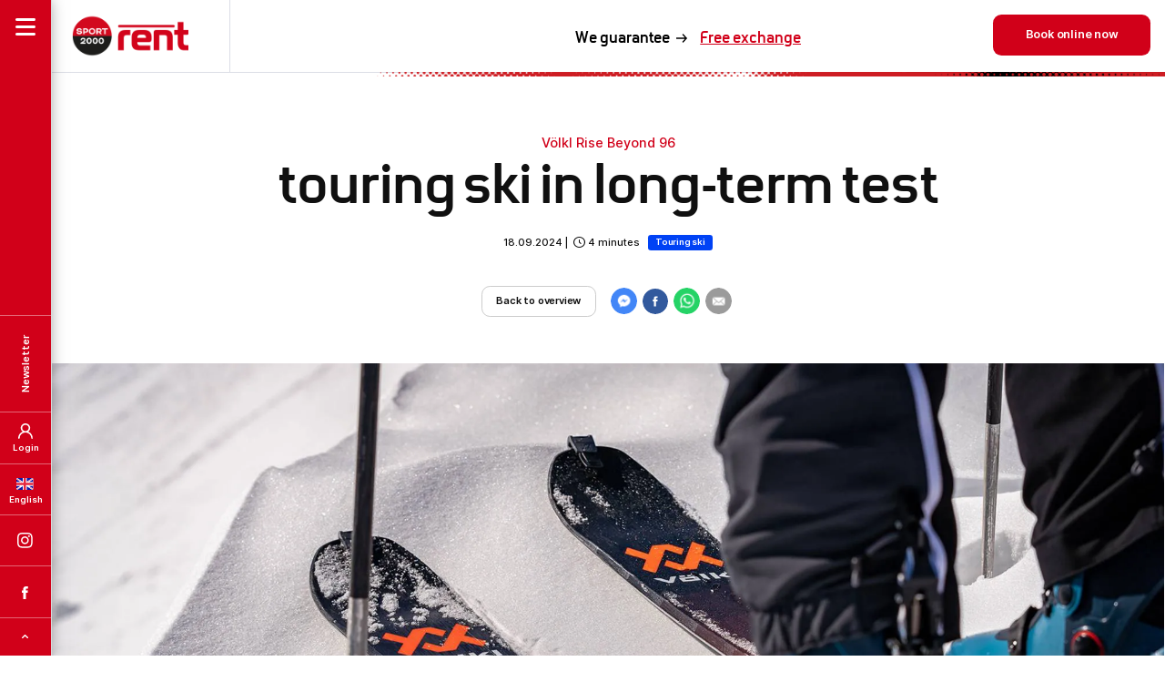

--- FILE ---
content_type: text/html; charset=utf-8
request_url: https://www.sport2000rent.com/en/skirental/blog/voelkl-rise-beyond-96-touring-ski-in-long-term-test
body_size: 11730
content:
<html dir="ltr" lang="en"><head><meta http-equiv="Content-Type" content="text/html; charset=utf-8"><!-- Developed by hiroki digital www.hiro.ki This website is powered by TYPO3 - inspiring people to share! TYPO3 is a free open source Content Management Framework initially created by Kasper Skaarhoj and licensed under GNU/GPL. TYPO3 is copyright 1998-2026 of Kasper Skaarhoj. Extensions are copyright of their respective owners. Information and contribution at https://typo3.org/ --><title>Völkl Rise Beyond 96 - Lightweight touring ski in the test | SPORT 2000 rent</title><meta name="generator" content="TYPO3 CMS" />
<meta name="description" content="Lightweight on the ascent, performer on the descent: the Völkl Rise Beyond 96 promises a lot. Martin tested it for us. Here is his result." />
<meta name="robots" content="INDEX,FOLLOW" />
<meta property="og:description" content="Lightweight on the ascent, performer on the descent: the Völkl Rise Beyond 96 promises a lot. Martin tested it for us. Here is his result." />
<meta property="og:title" content="Völkl Rise Beyond 96 touring ski in long-term test" />
<meta property="og:image" content="https://media.sport2000rent.com/uploads/media/_processed_/0/5/csm_images-blog-touren-test-part1-voelkl-image1_a3e2d2d407.jpg" />
<meta property="og:type" content="website" />
<meta property="og:site_name" content="SPORT 2000 rent" />
<meta name="twitter:image" content="https://media.sport2000rent.com/uploads/media/_processed_/0/5/csm_images-blog-touren-test-part1-voelkl-image1_a3e2d2d407.jpg" />
<meta name="twitter:card" content="summary" />
<meta name="thumbnail" content="https://media.sport2000rent.com/uploads/media/images/seo/allgemein-1024x1024.jpg" /><link rel="stylesheet" href="https://live-fe-ski.sport2000rent.com/typo3temp/assets/css/7015c8c4ac5ff815b57530b221005fc6.css?1759130338" media="all">
<link rel="stylesheet" href="https://live-fe-ski.sport2000rent.com/typo3conf/ext/dim_faq/Resources/Public/CSS/hirokifaq_base.css?1759129985" media="all">
<link rel="stylesheet" href="/fileadmin/templates/css/main.css?1768809568" media="all">
<link rel="stylesheet" href="/fileadmin/templates/css/blog.css?1768809569" media="all">
<script src="https://live-fe-ski.sport2000rent.com/typo3temp/assets/compressed/merged-b3b683e9db925532bec5f2dc24462b01-min.js?1769112229" type="text/javascript"></script>
            <link rel="icon" type="image/png" href="/favicon-96x96.png" sizes="96x96" />
			<link rel="icon" type="image/svg+xml" href="/favicon.svg" />
			<link rel="shortcut icon" href="/favicon.ico" />
			<link rel="apple-touch-icon" sizes="180x180" href="/apple-touch-icon.png" />
			<meta name="apple-mobile-web-app-title" content="SPORT 2000 rent" />
			<link rel="manifest" href="/site.webmanifest" />
            <meta name="viewport" content="width=device-width, initial-scale=1">
            <meta name="twitter:card" content="summary_large_image">
            <meta name="format-detection" content="telephone=no"/>
            
            <link rel="preconnect" href="https://dev-fe-ski.sport2000rent.com">
            <link rel="preconnect" href="https://media.sport2000rent.com">
            
            <link rel="preload" as="font" href="/fileadmin/templates/css/webfonts/Sport2000-Regular.woff" type="font/woff" crossorigin="anonymous">
            <link rel="preload" as="font" href="/fileadmin/templates/css/webfonts/Sport2000-Bold.woff" type="font/woff" crossorigin="anonymous">        	<script id="usercentrics-cmp" src="https://web.cmp.usercentrics.eu/ui/loader.js" data-settings-id="Leazq3x-SspzX-" async></script>
<link rel="canonical" href="https://www.sport2000rent.com/en/skirental/blog/voelkl-rise-beyond-96-touring-ski-in-long-term-test"/>

<link rel="alternate" hreflang="de" href="https://www.sport2000rent.com/skiverleih/blog/voelkl-rise-beyond-96-tourenski-im-langzeit-test"/>
<link rel="alternate" hreflang="en" href="https://www.sport2000rent.com/en/skirental/blog/voelkl-rise-beyond-96-touring-ski-in-long-term-test"/>
<link rel="alternate" hreflang="nl" href="https://www.sport2000rent.com/nl/skiverhuur/blog/duurtest-voor-de-toerski-voelkl-rise-beyond-96"/>
<link rel="alternate" hreflang="x-default" href="https://www.sport2000rent.com/skiverleih/blog/voelkl-rise-beyond-96-tourenski-im-langzeit-test"/></head><body itemscope itemtype="https://schema.org/Blog" id="p2283"><button tabindex="0" class="jumpToMainContent sr-only-focusable centered buttonReset btnRedLink" title="Go to main content">Go to main content</button><div class="navSlideIn" role="dialog" aria-modal="true"><div class="navSlideInBar"><div class="burger burger-squeeze" role="button" tabindex="0" aria-label="Open navigation" aria-controls="navSlideInMenuSection"><div class="burger-lines"></div></div><div class="navSlideInNewsletter" role="button" tabindex="0" aria-controls="navSlideInNewsletterSection" aria-label="Newsletter"><span>Newsletter</span></div><div class="navSlideInLogin" role="button" tabindex="0" aria-controls="navSlideInLoginSection" aria-label="Login"><span>Login</span></div><div class="navSlideInLanguage navSlideInLanguageEn" role="button" tabindex="0" aria-controls="navSlideInLanguageSection" aria-label="Language selection">English</div><div class="navSlideInInstagram"><div id="c86" class="frame frame-default frame-type-textmedia frame-layout-0"><div class="ce-textpic ce-center ce-above"><div class="ce-bodytext"><p><a href="https://www.instagram.com/sport2000at/" title="SPORT 2000 rent Instagram" target="_blank" class="socialIconsInstagram" rel="noreferrer">SPORT 2000 rent Instagram</a></p></div></div></div></div><div class="navSlideInFacebook"><div id="c87" class="frame frame-default frame-type-textmedia frame-layout-0"><div class="ce-textpic ce-center ce-above"><div class="ce-bodytext"><p><a href="https://www.facebook.com/SPORT2000AT/" title="SPORT 2000 rent Facebook" target="_blank" class="socialIconsFacebook" rel="noreferrer">SPORT 2000 rent Facebook</a></p></div></div></div></div><div class="navSlideInToTop" role="button" tabindex="0" aria-label="Go to top of page">TOP</div></div><div class="navSlideInContent"><button class="buttonReset navSlideInClose showMobile" title="Close navigation"></button><div class="navSlideInContentLogo"><div id="c45" class="frame frame-default frame-type-textmedia frame-layout-0"><div class="ce-textpic ce-center ce-above"><div class="ce-bodytext"><p><a href="/en/skirental/" title="SPORT 2000 rent">SPORT 2000 rent</a></p></div></div></div></div><div id="navSlideInMenuSection" class="navSlideInContentMenu navHidden" tabindex="-1"><div class="languageSwitch showMobile navSlideInLanguageEn" role="button" tabindex="0" aria-controls="navSlideInLanguageSection" aria-label="Language selection"><span>English</span></div><div class="clientNavLogin showMobile" role="button" tabindex="0" aria-controls="navSlideInLoginSection" aria-label="Login"><span>Login</span></div><nav><ul id="mainNav"><li class="layer01 nav-item "><a class="nav-link active" title="Book online" href="/en/skirental/"> Book online </a></li><li class="layer01 nav-item "><a class="nav-link " title="Groupbooking" href="/en/skirental/groupbooking"> Groupbooking </a></li><li class="layer01 nav-item "><a class="nav-link " title="Rental Price List" href="/en/skirental/rentals-price-list"> Rental Price List </a></li><li class="layer01 nav-item hasChildren"><a class="nav-link " title="Your advantages" href="/en/skirental/your-advantages"> Your advantages </a><button class="buttonReset submenuToggle" aria-label="Open submenu" aria-haspopup="true" aria-expanded="false" aria-controls="submenu-4"><span></span></button><ul id="submenu-4" class="level2"><li class="nav-item sub"><a class="nav-link sub " title="Data Protection Preference Centre" href="/en/skirental/your-advantages/data-protection-preference-centre">Data Protection Preference Centre</a></li><li class="nav-item sub"><a class="nav-link sub " title="Online-Guarentee" href="/en/skirental/your-advantages/online-guarentee">Online-Guarentee</a></li><li class="nav-item sub"><a class="nav-link sub " title="Offer for children" href="/en/skirental/your-advantages/offer-for-children">Offer for children</a></li><li class="nav-item sub"><a class="nav-link sub " title="School ski course" href="/en/skirental/your-advantages/school-ski-course">School ski course</a></li><li class="nav-item sub"><a class="nav-link sub " title="SPORT 2000 Ski Profis" href="/en/skirental/your-advantages/sport-2000-ski-profis">SPORT 2000 Ski Profis</a></li></ul></li><li class="layer01 nav-item hasChildren"><a class="nav-link " title="Winter sports equipment" href="/en/skirental/special-interests"> Winter sports equipment </a><button class="buttonReset submenuToggle" aria-label="Open submenu" aria-haspopup="true" aria-expanded="false" aria-controls="submenu-5"><span></span></button><ul id="submenu-5" class="level2"><li class="nav-item sub"><a class="nav-link sub " title="Snowboarding" href="/en/skirental/special-interests/snowboarding">Snowboarding</a></li><li class="nav-item sub"><a class="nav-link sub " title="Cross-country skiing" href="/en/skirental/special-interests/cross-country-equipment">Cross-country skiing</a></li><li class="nav-item sub"><a class="nav-link sub " title="Ski touring" href="/en/skirental/special-interests/ski-touring-equipment">Ski touring</a></li><li class="nav-item sub"><a class="nav-link sub " title="Snowshoeing" href="/en/skirental/special-interests/snowshoeing">Snowshoeing</a></li></ul></li><li class="layer01 nav-item hasChildren"><a class="nav-link " title="Destinations" href="/en/skirental/destinations/austria"> Destinations </a><button class="buttonReset submenuToggle" aria-label="Open submenu" aria-haspopup="true" aria-expanded="false" aria-controls="submenu-6"><span></span></button><ul id="submenu-6" class="level2"><li class="nav-item sub"><a class="nav-link sub " title="Austria" href="/en/skirental/destinations/austria">Austria</a></li><li class="nav-item sub"><a class="nav-link sub " title="Switzerland" href="/en/skirental/destinations/switzerland">Switzerland</a></li><li class="nav-item sub"><a class="nav-link sub " title="Germany" href="/en/skirental/destinations/germany">Germany</a></li><li class="nav-item sub"><a class="nav-link sub " title="France" href="/en/skirental/destinations/france">France</a></li><li class="nav-item sub"><a class="nav-link sub " title="Bulgaria" href="/en/skirental/destinations/bulgaria">Bulgaria</a></li><li class="nav-item sub"><a class="nav-link sub " title="Italy" href="/en/skirental/destinations/italy">Italy</a></li><li class="nav-item sub"><a class="nav-link sub " title="Czech Republic" href="/en/skirental/destinations/czech-republic">Czech Republic</a></li></ul></li><li class="layer01 nav-item "><a class="nav-link active" title="SPORT 2000 Blog" href="/en/skirental/blog"> SPORT 2000 Blog </a></li></ul></nav><div class="socialIcons showMobile"><div id="c86" class="frame frame-default frame-type-textmedia frame-layout-0"><div class="ce-textpic ce-center ce-above"><div class="ce-bodytext"><p><a href="https://www.instagram.com/sport2000at/" title="SPORT 2000 rent Instagram" target="_blank" class="socialIconsInstagram" rel="noreferrer">SPORT 2000 rent Instagram</a></p></div></div></div><div id="c87" class="frame frame-default frame-type-textmedia frame-layout-0"><div class="ce-textpic ce-center ce-above"><div class="ce-bodytext"><p><a href="https://www.facebook.com/SPORT2000AT/" title="SPORT 2000 rent Facebook" target="_blank" class="socialIconsFacebook" rel="noreferrer">SPORT 2000 rent Facebook</a></p></div></div></div></div><div class="navSlideInContentContact"><div id="c89" class="frame frame-default frame-type-textmedia frame-layout-0"><div class="ce-textpic ce-center ce-above"><div class="ce-bodytext"><p>Service Hotline: <a href="tel:00437612780511" title="+43 7612 - 780 511 anrufen">+43 7612 780 511</a><br><a href="mailto:office@sport2000rent.com" title="E-Mail senden an office@sport2000rent.com ">office@sport2000rent.com</a><br> Monday to Friday:&nbsp;8am - 4pm<br> (except bank holidays)</p></div></div></div></div><div class="navSlideInContentService"><div class="btnRed"><div id="c90" class="frame frame-default frame-type-textmedia frame-layout-0"><div class="ce-textpic ce-center ce-above"><div class="ce-bodytext"><p><a href="/en/skirental/contact" title="Kontaktformular" class="trackLink">contact form</a></p></div></div></div></div><div class="btnRed"><div id="c91" class="frame frame-default frame-type-textmedia frame-layout-0"><div class="ce-textpic ce-center ce-above"><div class="ce-bodytext"><p><a href="/en/skirental/faq" title="FAQ" class="trackLink">FAQ</a></p></div></div></div></div><div class="btnRed"></div></div></div><div id="navSlideInNewsletterSection" class="navSlideInContentNewsletter navHidden" tabindex="-1"><div class="navSlideInContentIcon navSlideInContentIconNewsletter"></div><div class="navSlideInContentHeadline"><div id="c94" class="frame frame-default frame-type-textmedia frame-layout-0"><div class="ce-textpic ce-center ce-above"><div class="ce-bodytext"><p>You haven't received a newsletter yet?</p></div></div></div></div><div class="navSlideInContentSubline"><div id="c95" class="frame frame-default frame-type-textmedia frame-layout-0"><div class="ce-textpic ce-center ce-above"><div class="ce-bodytext"><p>Sign up now for our newsletter and receive a € 10.00 bonus.</p></div></div></div></div><div class="navSlideInContentNewsletterForm"><div class="newsletterSubscription"><div class="newsletterSubscription"><div class="leadin"></div><form class="newsletterForm" method="post" action="https://mailworx.marketingsuite.info/sys/form_submit.aspx?frm=80b6ce7e-9b4a-4a86-bef7-66b6e13c7354"><input type="hidden" id="changeGuestData_12187" name="changeGuestData" value="False"/><div class="page" data-pageIndex="0"><div class="formItem formItemInput"><label for="newsletter_email_12187" style="display:none;">Enter email address</label><input id="newsletter_email_12187" name="email" type="text" value="" data-val="true" data-val-required="Please enter a value!" data-val-email="Please enter a valid value!" data-val-length="Please enter a valid value!" data-val-length-min="0" data-val-length-max="255" placeholder="Enter email address" required="required"><span class="field__error" data-valmsg-for="newsletter_email" data-valmsg-replace="true" style="display: none;"></span></div><p>Note: For your information, we naturally handle your data with care. You can find more details on this in our <a href="/en/skirental/your-advantages/data-protection-preference-centre" target="_blank" title="data protection preference centre">data protection preference centre</a>.</p><div class="formItem formItemCheckbox"><input id="checkboxPrivacy_12187" class="dependency_activator" name="checkboxPrivacy" type="checkbox" value="true" data-val="true" data-val-range="Please enter a value!" data-val-range-max="True" data-val-range-min="True" required="required"><label for="checkboxPrivacy_12187">To allow us to send you a newsletter, please agree that your opening and clicking behaviour can be analysed and stored by us in a personal user profile. You can revoke this consent at any time with effect for the future. This is equivalent to unsubscribing from our newsletter.</label><span class="field__error" data-valmsg-for="checkboxPrivacy" data-valmsg-replace="true" style="display: none;"></span></div><div class="clearer"></div><input id="zustimmungstext_12187" name="zustimmungstext" type="hidden" value="To allow us to send you a newsletter, please agree that your opening and clicking behaviour can be analysed and stored by us in a personal user profile. You can revoke this consent at any time with effect for the future. This is equivalent to ..."/><input type="hidden" id="herkunft_12187" name="herkunft" value="NL Anmeldung HP Rent"/><input type="hidden" id="minisite_12187" name="minisite" value="false"/><input type="hidden" id="minisitewirdvomhndlerselbstbearbeitet_12187" name="minisitewirdvomhndlerselbstbearbeitet" value="false"/><input type="hidden" id="gruppe_sport2000rent_12187" name="gruppe_sport2000rent" value="on"/><input type="hidden" id="optin_12187" name="optin" value="false"/><input id="mxCFF_empty_12187" name="mxCFF_empty" type="hidden" value="true"><label for="mxCFF_empty"></label><div class="formItem formItemSubmit"><input type="submit" onclick="return DoValidation(false, '', 0);" class="submitButton" value="Subscribe now"/></div></div><div class="clear"></div><input type="hidden" name="mw_timestamp" id="mw_timestamp_12187"/><input type="hidden" name="mw_timestamp1" id="mw_timestamp1_12187"/><input class="noICheck" type="checkbox" id="mw_contact_company_if_available_12187" name="mw_contact_company_if_available" value="1" style="display:none !important" tabindex="-1" autocomplete="off"/><label style="display:none !important" for="mw_contact_company_if_available_12187">mw_contact_company_if_available</label></form><script> var mx_baseUrl = 'https://mailworx.marketingsuite.info'; var mx_bookedOutText = '{0} (ausgebucht)'; var mx_withoutStyles = 'true'; var datepickerConfig = { culture: 'de', dateFormat: 'dd.mm.yy', defaultErrorMessage: '' }; var mx_captcha = null; </script><script async src='/fileadmin/templates/js/mailworx-form-init.js'></script></div></div></div></div><div id="navSlideInLoginSection" class="navSlideInContentLogin navHidden" tabindex="-1"><div class="navSlideInContentIcon navSlideInContentIconLogin"></div><div class="navSlideInContentHeadline"><div id="c27541" class="frame frame-default frame-type-textmedia frame-layout-0"><div class="ce-textpic ce-center ce-above"><div class="ce-bodytext"><p>My customer account</p></div></div></div></div><div class="navSlideInContentLoginPlugin"><div id="c27544" class="frame frame-default frame-type-list frame-layout-0"><div class="sport2000rent_kundenkonto_clientlogin">
    <div id="loginView" class="hidden" data-url="/en/skirental/blog/voelkl-rise-beyond-96-touring-ski-in-long-term-test?tx_sport2000rent_kundenkontologin%5Baction%5D=login&amp;tx_sport2000rent_kundenkontologin%5Bcontroller%5D=Kundenkonto&amp;type=7470&amp;cHash=b429905b2613b2fc616579dd16c00462"></div>  
    <div id="isLoggedInCheck" class="hidden" data-url="/en/skirental/blog/voelkl-rise-beyond-96-touring-ski-in-long-term-test?tx_sport2000rent_kundenkontologin%5Baction%5D=isLoggedIn&amp;tx_sport2000rent_kundenkontologin%5Bcontroller%5D=Kundenkonto&amp;type=7470&amp;cHash=240938baed3b2b5dc30b6fa41ebd9369"></div>
    <div id="decryptEmail" class="hidden" data-url="/en/skirental/blog/voelkl-rise-beyond-96-touring-ski-in-long-term-test?tx_sport2000rent_kundenkontologin%5Baction%5D=decryptEmail&amp;tx_sport2000rent_kundenkontologin%5Bcontroller%5D=Kundenkonto&amp;type=7470&amp;cHash=e3d0882c2adcb2d62abdbd6f64f8a274"></div>
    
            <div class="navSlideInContentSubline">
                <div class="alert"></div>
                <div class="message">Please log in with your registered e-mail address</div>
            </div>
            <div class="clientlogin">
                <a class="hidden" id="clientAccountRedirectLink" href="/en/skirental/customer-account">.</a>
                <form id="clientLogin" data-url="/en/skirental/blog/voelkl-rise-beyond-96-touring-ski-in-long-term-test?tx_sport2000rent_kundenkontologin%5Baction%5D=check&amp;tx_sport2000rent_kundenkontologin%5Bcontroller%5D=Kundenkonto&amp;type=7470&amp;cHash=f9ef10ab99a17e65847f7d4bbf3c1960">
                    <div class="step1">
                        <div class="formItem formItemInput">
                            <label for="clientlogin_email" style="display: none;">Enter your e-mail address</label>
                            <input id="clientlogin_email" name="email" type="email" data-parsley-trigger="focusout" placeholder="Enter your e-mail address" required="required"/>
                        </div>
                    </div>
                    <div class="step2">
                        <div class="codeWrapper">
                            <label for="userpassword1">Pin 1</label>
                            <input id="userpassword1" class="code" type="number" name="userpassword[]" placeholder="" value="" maxlength="1">
                            <label for="userpassword2">Pin 2</label>
                            <input id="userpassword2" class="code" type="number" name="userpassword[]" placeholder="" value="" maxlength="1">
                            <label for="userpassword3">Pin 3</label>
                            <input id="userpassword3" class="code" type="number" name="userpassword[]" placeholder="" value="" maxlength="1">
                            <label for="userpassword4">Pin 4</label>
                            <input id="userpassword4" class="code" type="number" name="userpassword[]" placeholder="" value="" maxlength="1">
                            <label for="userpassword5">Pin 5</label>
                            <input id="userpassword5" class="code" type="number" name="userpassword[]" placeholder="" value="" maxlength="1">
                        </div>
                        <input type="hidden" id="hash" value="">
                        <input type="hidden" id="validUntil" value="">
                        <input type="hidden" id="email_info_message_fallback" value="Please log in with your registered e-mail address">
                    </div>
                    <div class="formItem formItemSubmit">
                        <input type="button" id="clientlogin_submit" data-action="checkEmail" title="Login" value="Login"/>
                    </div>
                </form>
                <div class="additionalLinks">
                    <a role="button" tabindex="0" id="clientlogin_resendPassword" title="Send code again" role="button" data-url="/en/skirental/blog/voelkl-rise-beyond-96-touring-ski-in-long-term-test?tx_sport2000rent_kundenkontologin%5Baction%5D=resendOtp&amp;tx_sport2000rent_kundenkontologin%5Bcontroller%5D=Kundenkonto&amp;type=7470&amp;cHash=98f3e240a86321f4659d8c640e8bec32">Send code again</a>
                    <a role="button" tabindex="0" id="clientlogin_changeEmail" title="Change e-mail address" role="button">Change e-mail address</a>
                </div>
            </div>
        
</div></div></div></div><div id="navSlideInLanguageSection" class="navSlideInContentLanguage navHidden" tabindex="-1"><div class="navSlideInContentIcon navSlideInContentIconLanguage"></div><div class="navSlideInContentHeadline"></div><div class="navSlideInContentLanguageMenu"><ul id="language_menu" class="language-menu"><li class=" "><a class="langDe" href="/skiverleih/blog/voelkl-rise-beyond-96-tourenski-im-langzeit-test" hreflang="de" title="Deutsch">Deutsch</a></li><li class="active "><a class="langEn" href="/en/skirental/blog/voelkl-rise-beyond-96-touring-ski-in-long-term-test" hreflang="en" title="English">English</a></li><li class=" "><a class="langNe" href="/nl/skiverhuur/blog/duurtest-voor-de-toerski-voelkl-rise-beyond-96" hreflang="nl" title="Niederländisch">Nederlands</a></li></ul></div></div></div></div><div class="topBarMobile"><button class="buttonReset iconNav" aria-label="Open navigation" aria-controls="navSlideInMenuSection"></button><div class="logo"><div id="c45" class="frame frame-default frame-type-textmedia frame-layout-0"><div class="ce-textpic ce-center ce-above"><div class="ce-bodytext"><p><a href="/en/skirental/" title="SPORT 2000 rent">SPORT 2000 rent</a></p></div></div></div></div><div class="currencySelector"><button class="buttonReset selectedCurrency"><div class="icon">€</div><div class="label">EUR</div></button><div class="currencyOptionsWrapper"><div class="currencyOptions" role="menu"><div role="menuitem" tabindex="0" class="option" data-id="EUR"><div class="icon">€</div><div class="label">EUR</div></div><div role="menuitem" tabindex="0" class="option" data-id="CHF"><div class="icon">Fr.</div><div class="label">CHF</div></div><div role="menuitem" tabindex="0" class="option" data-id="GBP"><div class="icon">£</div><div class="label">GBP</div></div></div></div></div><div class="supportIcon support"></div><div class="stripes"></div></div><svg id="fader" class="fade-out"></svg><div class="loading"></div><div class="pageOverlay"></div><section id="pageContent" role="main" class="content subsite blogdetail"><article itemprop="blogPost" itemscope itemtype="http://schema.org/BlogPosting"><div id="c32054" class="cols-100 cols-frame-default cols-frame-type-100_container cols-frame-layout-0"><div class="container"><div class="col col01"><div id="c32052" class="frame frame-default frame-type-textmedia frame-layout-0"><div class="ce-textpic ce-center ce-above"><div class="ce-bodytext"><h1 class="text-center"><em>Völkl Rise Beyond 96</em><br> touring ski in long-term test</h1></div></div></div><div id="c46265" class="frame frame-default frame-type-list frame-layout-0"><div class="blogPostMetaData"><span class="blogPostHeadline hidden" itemprop="headline">Völkl Rise Beyond 96 touring ski in long-term test</span><div class="row"><div class='blogPostDataWrapper'><div class='blogPostData'><span class='blogPostDate'><time itemprop="datePublished">18.09.2024</time></span><span id='blogPostReadingTime' style="display: none;"> | <span class="blogPostReadingTimeValue"></span> minutes <a id="readingTimeRemoteLink" style="display: none" tabindex="-1" href="/en/skirental/blog/voelkl-rise-beyond-96-touring-ski-in-long-term-test">Read blog post</a></span></div><div class='blogPostTags'><span class='btnTag btnTagBlue'>Touring ski</span></div></div></div><div class="row"><a class="btnWhiteLink" href="/en/skirental/blog">Back to overview</a><div class="shareIcons"><div class="a2a_kit a2a_kit_size_32 a2a_default_style"><a class="a2a_button_facebook_messenger fbmessenger"></a><a class="a2a_button_facebook fb"></a><a class="a2a_button_whatsapp whatsapp"></a><a class="a2a_button_email mail"></a></div></div></div></div></div></div></div></div><div class="blogDetailContainer" itemprop="articleBody"><div id="c32027" class="frame frame-default frame-type-textmedia frame-layout-0"><div class="ce-textpic ce-center ce-above"><div class="ce-gallery" data-personal_content_max_items="1" data-ce-columns="1" data-ce-images="1" style="grid-template-columns: repeat(1, 1fr);"><div class="ce-media" ><figure class="image"><img itemprop="image" class="image-embed-item" alt="Völkl Rise Beyond 96 touring ski" src="https://media.sport2000rent.com/uploads/media/_processed_/0/5/csm_images-blog-touren-test-part1-voelkl-image1_dfd8f7e179.jpg" width="1920" height="799" loading="lazy"/></figure></div></div></div></div></div><div id="c32034" class="cols-100 cols-frame-default cols-frame-type-100_container cols-frame-layout-0"><div class="container"><div class="col col01"><div id="c32029" class="frame frame-default frame-type-textmedia frame-layout-0"><div class="ce-textpic ce-left ce-above"><div class="ce-bodytext"><h2>Introduction</h2><p>Like many other ambitious backcountry skiers who are on the move a lot, tester Martin also attaches a lot of importance to his equipment being both lightweight and also strong in the descent. Those who often climb over 1,000 metres in altitude know why. In the Völkl Rise Beyond 96 touring ski product test, the backcountry athlete takes us into the mountains and shares his experiences with us.</p><h3>A pleasure to use up &amp; down</h3><p>The tested Völkl ski belongs to the <a href="https://shop.sport2000.at/VOELKL-RISE-84/ZE13885.2" target="_blank" rel="noreferrer">Rise product family </a>born last year and is the touring ski counterpart to the Dalbello Quantum touring boot. Light weight plus solid downhill performance – those are the features of the 2021/22 models. The Rise Beyond 96 touring ski is intended to set new standards – specifically for downhill-oriented all-round touring skiers. Effortless, power-saving turns and improved snow-change resistance should be possible in forest sections and adverse terrain – the 3D Radius Sidecut technology makes sure of that. Good floatation in deep snow is provided by the <strong>96 mm underfoot width.</strong> The simultaneously reduced weight facilitates the ascent in any terrain.</p></div></div></div></div></div></div><div id="c31987" class="cols-60-40 cols-frame-default cols-frame-type-60_40_container cols-frame-layout-100"><div class="container"><div class="col col01"><div id="c31986" class="frame frame-default frame-type-textmedia frame-layout-0"><div class="ce-textpic ce-center ce-above"><div class="ce-bodytext"><h4>Experience with the weight</h4><p>The ski leaves a lasting impression on Martin in terms of weight. Weighing only 50 grams more than Martin's 88 touring ski, it still comes with 8 millimetres more underfoot width. The weight isn´t even noticeable on the ascent.</p><h4>Experience in difficult conditions</h4><p>During the test Martin had to struggle with broken crusted and old snow. But lo and behold – the ski was child's play to manoeuvre. Martin speaks of a definite wow effect.</p></div></div></div></div><div class="col col02"><div id="c31985" class="frame frame-default frame-type-textmedia frame-layout-0"><div class="ce-textpic ce-center ce-above"><div class="ce-gallery" data-personal_content_max_items="1" data-ce-columns="1" data-ce-images="1" style="grid-template-columns: repeat(1, 1fr);"><div class="ce-media" ><figure class="image"><img itemprop="image" class="image-embed-item" alt="Völkl Rise Beyond 96 bindings" src="https://media.sport2000rent.com/uploads/media/_processed_/b/9/csm_images-blog-touren-test-part1-voelkl-image2_2df95d63e3.jpg" width="1920" height="1280" loading="lazy"/></figure></div></div></div></div></div></div></div><div id="c31984" class="cols-60-40 cols-frame-default cols-frame-type-60_40_container cols-frame-layout-100"><div class="container"><div class="col col01"><div id="c32064" class="frame frame-default frame-type-textmedia frame-layout-0"><div class="ce-textpic ce-center ce-above"><div class="ce-gallery" data-personal_content_max_items="1" data-ce-columns="1" data-ce-images="1" style="grid-template-columns: repeat(1, 1fr);"><div class="ce-media" ><figure class="image"><img itemprop="image" class="image-embed-item" alt="Powder descent Touring skis Völkl" src="https://media.sport2000rent.com/uploads/media/_processed_/5/7/csm_images-blog-touren-test-part1-voelkl-image3_f2a2915de0.jpg" width="1920" height="1280" loading="lazy"/></figure></div></div></div></div></div><div class="col col02"><div id="c31983" class="frame frame-default frame-type-textmedia frame-layout-0"><div class="ce-textpic ce-center ce-above"><div class="ce-bodytext"><h4>Powder experience</h4><p>In powder snow it was a dream to ski anyway, says Martin. Floating perfectly and extremely easy to steer – everything that makes a ski bum heart beat faster.</p><h4>Turn experience</h4><p>Martin is also enthusiastic in this respect. Easy and precise turns were just as possible as solid pulling through and varying the turn radius.</p></div></div></div></div></div></div><div id="c31982" class="cols-40-60 cols-frame-default cols-frame-type-40_60_container cols-frame-layout-100"><div class="container"><div class="col col01"><div id="c31981" class="frame frame-default frame-type-textmedia frame-layout-0"><div class="ce-textpic ce-center ce-above"><div class="ce-bodytext"><h4>Experience with mistakes: How forgiving is the ski?</h4><p>In contrast to his experience with some other skis, Martin didn´t experience a single blunder. Despite the excellent performance, Martin experienced the Völkl Rise Beyond 96 as "sweet-tempered".</p><h4>Experience with high speed carving</h4><p>Martin was underway from ideal conditions up to almost icy slopes to wring some fast carving turns out of the ski. The result: particularly smooth running with the ability to turn consistently on the edge like a slope carver. Only when things got extremely fast did the Völkl start to flutter.</p></div></div></div></div><div class="col col02"><div id="c32065" class="frame frame-default frame-type-textmedia frame-layout-0"><div class="ce-textpic ce-center ce-above"><div class="ce-gallery" data-personal_content_max_items="1" data-ce-columns="1" data-ce-images="1" style="grid-template-columns: repeat(1, 1fr);"><div class="ce-media" ><figure class="image"><img itemprop="image" class="image-embed-item" alt="Völkl Rise Beyond 96 downhill" src="https://media.sport2000rent.com/uploads/media/_processed_/6/8/csm_images-blog-touren-test-part1-voelkl-image5_8d70e36cee.jpg" width="1920" height="1280" loading="lazy"/></figure></div></div></div></div></div></div></div><div id="c31980" class="cols-60-40 cols-frame-default cols-frame-type-60_40_container cols-frame-layout-100"><div class="container"><div class="col col01"><div id="c32066" class="frame frame-default frame-type-textmedia frame-layout-0"><div class="ce-textpic ce-center ce-above"><div class="ce-gallery" data-personal_content_max_items="1" data-ce-columns="1" data-ce-images="1" style="grid-template-columns: repeat(1, 1fr);"><div class="ce-media" ><figure class="image"><img itemprop="image" class="image-embed-item" alt="Skins Völkl Rise Beyond 96" src="https://media.sport2000rent.com/uploads/media/_processed_/1/7/csm_images-blog-touren-test-part1-voelkl-image4_ac3a0ce51f.jpg" width="1920" height="1280" loading="lazy"/></figure></div></div></div></div></div><div class="col col02"><div id="c31979" class="frame frame-default frame-type-textmedia frame-layout-0"><div class="ce-textpic ce-center ce-above"><div class="ce-bodytext"><h4>Experience with glue &amp; skins</h4><p>From Martin's experience, the skins have a super adhesion yet could be pulled off very easily. The relatively thin, light skin was very easy to handle. Advantage of the skin clip: you can put it on and take it off from both ends. When pulling off the skin with gloves Martin recommends starting classically from the back, because he could not get under the "rubber flap" with the gloves to grab the skin clip in the front. Should this be further developed and then protrude a little at the front, one could certainly improve handling with gloves. According to Martin, simply pulling off from behind works in any case.</p></div></div></div></div></div></div><div id="c31976" class="cols-100 cols-frame-default cols-frame-type-100_container cols-frame-layout-100"><div class="container"><div class="col col01"><div id="c31975" class="frame frame-default frame-type-textmedia frame-layout-0"><div class="ce-textpic ce-center ce-above"><div class="ce-bodytext"><h3>Binding experience</h3><p>The Marker Alpinist binding brings with it the advantage of a very comfortable switch from walking to skiing position. At the summit you are happy for every adjustment that smoothly slips into place. When you turn the binding head, the stoppers do not snap towards you right away, which is a pleasure. After all, we bet you´ve experienced having your fingers pinched by various other bindings. The stoppers unlock and pop out only when you pull the tab at the back. Changing back to walk mode: turn the head, push in the tab, step in, the stoppers fix themselves and you're done. Absolutely uncomplicated.</p><h3>These conclusions can be drawn</h3><p>For Martin, the Völkl Rise Beyond 96 is the ideal all-round ski. Once again, the low weight for this mid-width must be emphasised. The downhill performance of the ski is impeccable in any case, so this ratio is an absolute bonus point that makes the ascent a pleasure. The Marker binding perfectly complements the ski, which is suitable for any terrain and even for serious alpine touring.</p></div></div></div></div></div></div><div id="c31966" class="frame frame-default frame-type-list frame-layout-0"><div class="postlist postlist--recent"><div class="blogTeaserSection"><button tabindex="0" class="skipSection sr-only-focusable centered buttonReset btnRedLink" title="Skip section">Skip section</button><div class="blogTeaserItemContainer keen-slider-container data25" data-uid="25"><h4 class="headline">Might interest you</h4><div class="slider-navigation"></div><div class="outerSliderContainer"><div class="blogTeaserItemSlider keen-slider"><div class="blogTeaserItem keen-slider__slide Interesting facts Skis Touring ski hidden"><a class="absoluteLink trackLink" tabindex="-1" href="/en/skirental/blog/improve-your-skiing-technique">.</a><div class="copyrightContainer topRight rounded"><div class="copyrightIcon">©</div><div class="copyrightInfo">Louis Garnier</div></div><div class="blogPostTags"><span class="btnTag btnTagBlue">Interesting facts</span><span class="btnTag btnTagBlue">Skis</span><span class="btnTag btnTagBlue">Touring ski</span></div><div class="blogTeaserItemBg lazyload" data-bg="https://media.sport2000rent.com/uploads/media/_processed_/8/6/csm_images-blog-skigebiete-fuer-anfanger-3_fd31cfd3b8.jpg"></div><div class="blogTeaserItemOverlay"></div><div class="blogTeaserItemOverlayGradient"></div><div class="blogTeaserItemContent"><div class="blogTeaserTitle">Improve your skiing technique</div><div class="buttonContainer"><a class="trackLink" href="/en/skirental/blog/improve-your-skiing-technique">Read blog post</a></div></div><div class="stripes stripes05"></div></div><div class="blogTeaserItem keen-slider__slide Skis Interesting facts hidden"><a class="absoluteLink trackLink" tabindex="-1" href="/en/skirental/blog/learning-to-ski-for-beginners-exercises-and-tips">.</a><div class="blogPostTags"><span class="btnTag btnTagBlue">Skis</span><span class="btnTag btnTagBlue">Interesting facts</span></div><div class="blogTeaserItemBg lazyload" data-bg="https://media.sport2000rent.com/uploads/media/_processed_/8/9/csm_images-blog-skifahren-lernen-image3_c6dfeb6b77.jpg"></div><div class="blogTeaserItemOverlay"></div><div class="blogTeaserItemOverlayGradient"></div><div class="blogTeaserItemContent"><div class="blogTeaserTitle">Learning to ski for beginners – exercises and tips</div><div class="buttonContainer"><a class="trackLink" href="/en/skirental/blog/learning-to-ski-for-beginners-exercises-and-tips">Read blog post</a></div></div><div class="stripes stripes05"></div></div><div class="blogTeaserItem keen-slider__slide Interesting facts hidden"><a class="absoluteLink trackLink" tabindex="-1" href="/en/skirental/blog/deep-snow-skiing-and-freeriding">.</a><div class="copyrightContainer topRight rounded"><div class="copyrightIcon">©</div><div class="copyrightInfo">Stefan Leitner</div></div><div class="blogPostTags"><span class="btnTag btnTagBlue">Interesting facts</span></div><div class="blogTeaserItemBg lazyload" data-bg="https://media.sport2000rent.com/uploads/media/_processed_/9/6/csm_images-blog-freeriden-tiefschneefahren-6_3b564c5999.jpg"></div><div class="blogTeaserItemOverlay"></div><div class="blogTeaserItemOverlayGradient"></div><div class="blogTeaserItemContent"><div class="blogTeaserTitle">Freeskiing: technique tips &amp; the best ski resorts in Austria</div><div class="buttonContainer"><a class="trackLink" href="/en/skirental/blog/deep-snow-skiing-and-freeriding">Read blog post</a></div></div><div class="stripes stripes05"></div></div><div class="blogTeaserItem keen-slider__slide Snowshoes hidden"><a class="absoluteLink trackLink" tabindex="-1" href="/en/skirental/blog/tipps-fuers-schneeschuhwandern-in-oesterreich-tirol">.</a><div class="blogPostTags"><span class="btnTag btnTagBlue">Snowshoes</span></div><div class="blogTeaserItemBg lazyload" data-bg="https://media.sport2000rent.com/uploads/media/_processed_/5/b/csm_images-blog-schneeschuhwandern-image1_f16fd571b1.jpg"></div><div class="blogTeaserItemOverlay"></div><div class="blogTeaserItemOverlayGradient"></div><div class="blogTeaserItemContent"><div class="blogTeaserTitle">Tipps fürs Schneeschuhwandern in Österreich - Tirol</div><div class="buttonContainer"><a class="trackLink" href="/en/skirental/blog/tipps-fuers-schneeschuhwandern-in-oesterreich-tirol">Read blog post</a></div></div><div class="stripes stripes05"></div></div></div></div></div><div class="btnReadMore btnRed"><div id="c126" class="frame frame-default frame-type-textmedia frame-layout-0"><div class="ce-textpic ce-center ce-above"><div class="ce-bodytext"><p><a href="/en/skirental/blog" title="More stories">More stories</a></p></div></div></div></div></div></div></div></article><div class="contentTopBar"><div class="logo"><div id="c45" class="frame frame-default frame-type-textmedia frame-layout-0"><div class="ce-textpic ce-center ce-above"><div class="ce-bodytext"><p><a href="/en/skirental/" title="SPORT 2000 rent">SPORT 2000 rent</a></p></div></div></div></div><div class="topBarCta btnRed"><div id="c152" class="frame frame-default frame-type-textmedia frame-layout-0"><div class="ce-textpic ce-center ce-above"><div class="ce-bodytext"><p><a href="/en/skirental/" title="Book online now" class="trackLink">Book online now</a></p></div></div></div></div><div id="c151" class="topBarHighlight bottomHighlight frame-default frame-type-mask_text_rotator frame-layout-0"><p>We guarantee</p><div class="bottomHighlightRotate"><span ><a href="/en/skirental/contact">professional advice</a></span><span ><a href="/en/skirental/your-advantages/online-guarentee">Free exchange</a></span><span ><a href="https://www.sport2000rent.com/en/skirental/partner/doubledeck">exclusive rental equipment</a></span></div></div><div class='stripes stripes07'></div></div></section><footer><div class="breadcrumbs"><ol itemscope itemtype="https://schema.org/BreadcrumbList"><li itemprop="itemListElement" itemscope="" itemtype="https://schema.org/ListItem"><a href="https://www.sport2000rent.com" title="Ski rental » Ski & ski equipment hire | up to 20% discount" itemscope="" itemtype="https://schema.org/WebPage" itemprop="item" itemid="https://www.sport2000rent.com"><span itemprop="name">SPORT 2000 rent</span></a><meta itemprop="position" content="1"></li><li itemprop="itemListElement" itemscope="" itemtype="https://schema.org/ListItem"><a href="https://www.sport2000rent.com/en/skirental/" title="Skirental" itemscope="" itemtype="https://schema.org/WebPage" itemprop="item" itemid="https://www.sport2000rent.com/en/skirental/"><span itemprop="name">Skirental</span></a><meta itemprop="position" content="2"></li><li itemprop="itemListElement" itemscope itemtype="https://schema.org/ListItem"><a href="/en/skirental/blog" title="Blog" itemscope itemtype="https://schema.org/WebPage" itemprop="item" itemid="https://www.sport2000rent.com/en/skirental/blog"><span itemprop="name">SPORT 2000 Blog</span></a><meta itemprop="position" content="3"/></li><li itemprop="itemListElement" itemscope itemtype="https://schema.org/ListItem"><a href="/en/skirental/blog/voelkl-rise-beyond-96-touring-ski-in-long-term-test" title="Völkl Rise Beyond 96 - Lightweight touring ski in the test" itemscope itemtype="https://schema.org/WebPage" itemprop="item" itemid="https://www.sport2000rent.com/en/skirental/blog/voelkl-rise-beyond-96-touring-ski-in-long-term-test"><span itemprop="name">Völkl Rise Beyond 96 touring ski in long-term test</span></a><meta itemprop="position" content="4"/></li></ol></div><div class="footerRow01"><div class="footerCol01"><div id="c70" class="frame frame-default frame-type-textmedia frame-layout-0"><div class="ce-textpic ce-center ce-above"><div class="ce-bodytext"><p><em>About SPORT 2000 rent</em></p><p>SPORT 2000 rent is your reliable partner when it comes to ski rentals! With more than 600 locations throughout Europe, we offer our customers a wide range of top-level winter sports equipment. Book online now and take advantage of our SPORT 2000 rent online guarantee!</p><p class="awardChampion">&nbsp;</p><p><a href="/en/skirental/blog" class="btnRedLink">SPORT 2000 Blog</a></p></div></div></div><div id="c58992" class="frame frame-default frame-type-textmedia frame-layout-0"><div class="ce-textpic ce-center ce-above"><div class="ce-bodytext"><p><em>Your support team</em></p><p>Service Hotline: <a href="tel:00437612780511" title="+43 7612 - 780 511 anrufen">+43 7612 780 511</a><br><a href="mailto:office@sport2000rent.com" title="office@sport2000rent.com ">office@sport2000rent.com</a><br> (Response within 48 hours on working days as standard)<br> Monday to Friday: 8am - 5pm&nbsp;(except bank holidays)</p></div></div></div></div><div class="footerCol02"><div id="c71" class="frame frame-default frame-type-textmedia frame-layout-0"><div class="ce-textpic ce-center ce-above"><div class="ce-bodytext"><p><em>Top ski rental destinations in</em></p><ul><li><a href="/en/skirental/destinations/austria/carinthia">Carinthia</a></li><li><a href="/en/skirental/destinations/austria/lower-austria">Lower Austria</a></li><li><a href="/en/skirental/destinations/austria/upper-austria">Upper Austria</a></li><li><a href="/en/skirental/destinations/austria/salzburg">Salzburg</a></li><li><a href="/en/skirental/destinations/austria/styria">Styria</a></li><li><a href="/en/skirental/destinations/austria/tyrol">Tyrol</a></li><li><a href="/en/skirental/destinations/austria/vorarlberg">Vorarlberg</a></li></ul><p><a href="/en/skirental/destinations/austria">All&nbsp;destinations</a></p></div></div></div></div><div class="footerCol03"><div id="c72" class="frame frame-default frame-type-textmedia frame-layout-0"><div class="ce-textpic ce-left ce-below"><div class="ce-bodytext"><p><em>Equipment</em></p><ul><li><a href="/en/skirental/special-interests">Ski equipment</a></li><li><a href="/en/skirental/special-interests/snowboarding">Snowboard equipment</a></li><li><a href="/en/skirental/special-interests/ski-touring-equipment">Ski touring equipment</a></li><li><a href="/en/skirental/special-interests/cross-country-equipment">Cross country equipment</a></li></ul></div></div></div><div class="trustIcons" style="background-image: none"><div id="c76" class="frame frame-default frame-type-textmedia frame-layout-0"><div class="ce-textpic ce-left ce-above"><div class="ce-gallery" data-personal_content_max_items="1" data-ce-columns="1" data-ce-images="1" style="grid-template-columns: repeat(1, 1fr);"><div class="ce-media" ><figure class="image"><a href="https://media.sport2000rent.com/uploads/media/images/certificates/images-certifictes-trustmarkzertifikat-ANWR-sports-GmbH.pdf"><img itemprop="image" class="image-embed-item" src="https://media.sport2000rent.com/uploads/media/_processed_/4/8/csm_images-icons-payment-trust_f95ee580f6.png" width="314" height="68" loading="lazy" alt=""/></a></figure></div></div></div></div></div></div><div class="footerCol04"><div id="c73" class="frame frame-default frame-type-textmedia frame-layout-0"><div class="ce-textpic ce-center ce-above"><div class="ce-bodytext"><p><em>SPORT 2000 rent advantages</em></p><ul><li><a href="/en/skirental/about-us">About us</a></li><li><a href="/en/skirental/your-advantages/online-guarentee">Online guarantee</a></li><li><a href="/en/skirental/your-advantages/school-ski-course">School ski course</a></li><li><a href="https://karriere.sport2000.at/" target="_blank" rel="noreferrer">Jobs at SPORT 2000</a></li></ul></div></div></div></div><div class="clearer"></div><div class="trustIcons showMobile" style="background-image: none"><div id="c76" class="frame frame-default frame-type-textmedia frame-layout-0"><div class="ce-textpic ce-left ce-above"><div class="ce-gallery" data-personal_content_max_items="1" data-ce-columns="1" data-ce-images="1" style="grid-template-columns: repeat(1, 1fr);"><div class="ce-media" ><figure class="image"><a href="https://media.sport2000rent.com/uploads/media/images/certificates/images-certifictes-trustmarkzertifikat-ANWR-sports-GmbH.pdf"><img itemprop="image" class="image-embed-item" src="https://media.sport2000rent.com/uploads/media/_processed_/4/8/csm_images-icons-payment-trust_f95ee580f6.png" width="314" height="68" loading="lazy" alt=""/></a></figure></div></div></div></div></div></div><div class="footerRow02"><div class="footerCol01"><div id="c74" class="frame frame-default frame-type-textmedia frame-layout-0"><div class="ce-textpic ce-center ce-above"><div class="ce-bodytext"><ul><li><a href="/en/skirental/imprint" title="Imprint" target="_blank">Imprint</a>&nbsp;</li><li><a href="/en/skirental/privacy-policy" title="Privacy Policy" target="_blank">Privacy Policy</a>&nbsp;</li><li><a href="/en/skirental/blog/voelkl-rise-beyond-96-touring-ski-in-long-term-test" title="Privacy settings" class="usercentrics-settings">Privacy settings</a>&nbsp;</li><li><a href="/en/skirental/terms-and-conditions" title="Terms" target="_blank">Terms</a>&nbsp;</li><li><a href="/en/skirental/faq" title="FAQ" target="_blank">FAQ</a></li></ul></div></div></div></div><div class="footerCol02"><div class="securePayment"><img loading="lazy" src="https://media.sport2000rent.com/uploads/media/_processed_/e/0/csm_Secure-Payment-Logo-20240214_5892fa504d.png" width="160" height="69" alt="Secure Payment Logo" title="Secure Payment"/></div><div class="paymentBar"><ul><li><img alt="Visa" loading="lazy" src="https://media.sport2000rent.com/uploads/media/_processed_/b/6/csm_images-icons-payment-visa_adbbdc7a34.png" width="80" height="50"/></li><li><img alt="Mastercard" loading="lazy" src="https://media.sport2000rent.com/uploads/media/_processed_/7/d/csm_images-icons-payment-mastercard_aadadd7f1d.png" width="80" height="50"/></li><li><img alt="American Express" loading="lazy" src="https://media.sport2000rent.com/uploads/media/_processed_/d/5/csm_images-icons-payment-amex_0bf364b6a1.png" width="80" height="50"/></li><li><img alt="Apple Pay" loading="lazy" src="https://media.sport2000rent.com/uploads/media/_processed_/4/a/csm_images-icons-payment-apple_917c8d7788.png" width="80" height="50"/></li><li><img alt="Google Pay" loading="lazy" src="https://media.sport2000rent.com/uploads/media/_processed_/9/c/csm_images-icons-payment-gpay_c703f714cd.png" width="80" height="50"/></li><li><img alt="PayPal" loading="lazy" src="https://media.sport2000rent.com/uploads/media/_processed_/5/c/csm_images-icons-payment-paypal_d7422121c0.png" width="80" height="50"/></li><li><img alt="iDeal" loading="lazy" src="https://media.sport2000rent.com/uploads/media/_processed_/2/c/csm_images-icons-payment-ideal_a8a4c16dcd.png" width="80" height="50"/></li></ul></div></div><div class="footerCol03"><button class="buttonReset backToTop" aria-label="Go to top of page">Back to Top</button></div><div class="clearer"></div></div></footer><div id="shopSlideIn" class="slideInRight shopSlideIn" tabindex="-1" role="dialog" aria-modal="true" aria-labelledby="shopSlideIn_dialog_title" aria-hidden="true"><div id="shopSlideIn_dialog_title" class="overlayHeader showMobile">Händler Quickinfo</div><button class="buttonReset slideInRightClose" title="Close slide-in"></button><div class="loaderWrapper" style="background-color: #ffffff;"><div class="loader"></div></div><div class='ajaxContent'></div></div><div class="mapOverlay"><div class="overlayHeader showMobile"> Map <button class="buttonReset btnClose" title="Close overlay"></button></div><div id="map"><div class="loaderWrapper"><div class="loader"></div></div></div><div class="cookiesMustBeAcceptedInfo"><div class="info">Please accept cookies to view this content.</div><button class="btnRedLink" onClick="UC_UI.showSecondLayer();" onkeydown="handleKeyPress(event, this)" title="Edit privacy settings">Edit privacy settings</button></div></div><div id="actionSlideIn" class="slideInRight actionSlideIn" tabindex="-1" role="dialog" aria-modal="true" aria-labelledby="actionSlideIn_dialog_title" aria-hidden="true"><div class="overlayHeader showMobile"><div id="actionSlideIn_dialog_title" class="mobileTitle"></div></div><button class="buttonReset slideInRightClose" title="Close slide-in"></button><div class="loaderWrapper" style="background-color: #fff !important;"><div class="loader"></div></div><div class='ajaxContent'></div></div><input type="hidden" name="currencyRates" value="CHF:0.79428744;EUR:0.85504412;GBP:0.7441652"><script src="https://live-fe-ski.sport2000rent.com/typo3temp/assets/compressed/merged-58655a12e80a59aaaf2d88be8a6f858c-min.js?1769112229" type="text/javascript"></script>
<script src="https://live-fe-ski.sport2000rent.com/typo3temp/assets/compressed/merged-b2c7c87077b58147b28c8820ee7ba776-min.js?1769112229" type="text/javascript"></script>
<script src="https://live-fe-ski.sport2000rent.com/typo3temp/assets/compressed/Form.min-min.js?1769112229" type="text/javascript" defer="defer"></script>

		<form name="personalizedContentCheckupAction" id="personalizedContentCheckupForm" action="/en/skirental/blog/voelkl-rise-beyond-96-touring-ski-in-long-term-test?tx_hirokipersonalizedcontent_user%5Baction%5D=checkup&amp;tx_hirokipersonalizedcontent_user%5Bcontroller%5D=PersonalizedContent&amp;type=4001" method="post"><div><input type="hidden" name="tx_hirokipersonalizedcontent_user[__referrer][@extension]" value="HirokiPersonalizedContent" /><input type="hidden" name="tx_hirokipersonalizedcontent_user[__referrer][@controller]" value="PersonalizedContent" /><input type="hidden" name="tx_hirokipersonalizedcontent_user[__referrer][@action]" value="listener" /><input type="hidden" name="tx_hirokipersonalizedcontent_user[__referrer][arguments]" value="YTowOnt9c2e0120c8a211eeac60aa532980c0dc70b48c022" /><input type="hidden" name="tx_hirokipersonalizedcontent_user[__referrer][@request]" value="{&quot;@extension&quot;:&quot;HirokiPersonalizedContent&quot;,&quot;@controller&quot;:&quot;PersonalizedContent&quot;,&quot;@action&quot;:&quot;listener&quot;}3c3b5ae5d87e7813ed3b051ad4e0ad4eb82cc30d" /><input type="hidden" name="tx_hirokipersonalizedcontent_user[__trustedProperties]" value="[]107b29c9d9d56961311582333922b19f3f395014" /></div></form><form name="personalizedContentDataLayerInfoAction" id="personalizedContentDataLayerInfoForm" action="/en/skirental/blog/voelkl-rise-beyond-96-touring-ski-in-long-term-test?tx_hirokipersonalizedcontent_user%5Baction%5D=dataLayerInfo&amp;tx_hirokipersonalizedcontent_user%5Bcontroller%5D=PersonalizedContent&amp;type=4001" method="post"><div><input type="hidden" name="tx_hirokipersonalizedcontent_user[__referrer][@extension]" value="HirokiPersonalizedContent" /><input type="hidden" name="tx_hirokipersonalizedcontent_user[__referrer][@controller]" value="PersonalizedContent" /><input type="hidden" name="tx_hirokipersonalizedcontent_user[__referrer][@action]" value="listener" /><input type="hidden" name="tx_hirokipersonalizedcontent_user[__referrer][arguments]" value="YTowOnt9c2e0120c8a211eeac60aa532980c0dc70b48c022" /><input type="hidden" name="tx_hirokipersonalizedcontent_user[__referrer][@request]" value="{&quot;@extension&quot;:&quot;HirokiPersonalizedContent&quot;,&quot;@controller&quot;:&quot;PersonalizedContent&quot;,&quot;@action&quot;:&quot;listener&quot;}3c3b5ae5d87e7813ed3b051ad4e0ad4eb82cc30d" /><input type="hidden" name="tx_hirokipersonalizedcontent_user[__trustedProperties]" value="[]107b29c9d9d56961311582333922b19f3f395014" /></div></form>
	

</body></html>

--- FILE ---
content_type: text/html; charset=utf-8
request_url: https://www.sport2000rent.com/en/skirental/blog/voelkl-rise-beyond-96-touring-ski-in-long-term-test
body_size: 11719
content:
<html dir="ltr" lang="en"><head><meta http-equiv="Content-Type" content="text/html; charset=utf-8"><!-- Developed by hiroki digital www.hiro.ki This website is powered by TYPO3 - inspiring people to share! TYPO3 is a free open source Content Management Framework initially created by Kasper Skaarhoj and licensed under GNU/GPL. TYPO3 is copyright 1998-2026 of Kasper Skaarhoj. Extensions are copyright of their respective owners. Information and contribution at https://typo3.org/ --><title>Völkl Rise Beyond 96 - Lightweight touring ski in the test | SPORT 2000 rent</title><meta name="generator" content="TYPO3 CMS" />
<meta name="description" content="Lightweight on the ascent, performer on the descent: the Völkl Rise Beyond 96 promises a lot. Martin tested it for us. Here is his result." />
<meta name="robots" content="INDEX,FOLLOW" />
<meta property="og:description" content="Lightweight on the ascent, performer on the descent: the Völkl Rise Beyond 96 promises a lot. Martin tested it for us. Here is his result." />
<meta property="og:title" content="Völkl Rise Beyond 96 touring ski in long-term test" />
<meta property="og:image" content="https://media.sport2000rent.com/uploads/media/_processed_/0/5/csm_images-blog-touren-test-part1-voelkl-image1_a3e2d2d407.jpg" />
<meta property="og:type" content="website" />
<meta property="og:site_name" content="SPORT 2000 rent" />
<meta name="twitter:image" content="https://media.sport2000rent.com/uploads/media/_processed_/0/5/csm_images-blog-touren-test-part1-voelkl-image1_a3e2d2d407.jpg" />
<meta name="twitter:card" content="summary" />
<meta name="thumbnail" content="https://media.sport2000rent.com/uploads/media/images/seo/allgemein-1024x1024.jpg" /><link rel="stylesheet" href="https://live-fe-ski.sport2000rent.com/typo3temp/assets/css/7015c8c4ac5ff815b57530b221005fc6.css?1759130338" media="all">
<link rel="stylesheet" href="https://live-fe-ski.sport2000rent.com/typo3conf/ext/dim_faq/Resources/Public/CSS/hirokifaq_base.css?1759129985" media="all">
<link rel="stylesheet" href="/fileadmin/templates/css/main.css?1768809568" media="all">
<link rel="stylesheet" href="/fileadmin/templates/css/blog.css?1768809569" media="all">
<script src="https://live-fe-ski.sport2000rent.com/typo3temp/assets/compressed/merged-b3b683e9db925532bec5f2dc24462b01-min.js?1769112232" type="text/javascript"></script>
            <link rel="icon" type="image/png" href="/favicon-96x96.png" sizes="96x96" />
			<link rel="icon" type="image/svg+xml" href="/favicon.svg" />
			<link rel="shortcut icon" href="/favicon.ico" />
			<link rel="apple-touch-icon" sizes="180x180" href="/apple-touch-icon.png" />
			<meta name="apple-mobile-web-app-title" content="SPORT 2000 rent" />
			<link rel="manifest" href="/site.webmanifest" />
            <meta name="viewport" content="width=device-width, initial-scale=1">
            <meta name="twitter:card" content="summary_large_image">
            <meta name="format-detection" content="telephone=no"/>
            
            <link rel="preconnect" href="https://dev-fe-ski.sport2000rent.com">
            <link rel="preconnect" href="https://media.sport2000rent.com">
            
            <link rel="preload" as="font" href="/fileadmin/templates/css/webfonts/Sport2000-Regular.woff" type="font/woff" crossorigin="anonymous">
            <link rel="preload" as="font" href="/fileadmin/templates/css/webfonts/Sport2000-Bold.woff" type="font/woff" crossorigin="anonymous">        	<script id="usercentrics-cmp" src="https://web.cmp.usercentrics.eu/ui/loader.js" data-settings-id="Leazq3x-SspzX-" async></script>
<link rel="canonical" href="https://www.sport2000rent.com/en/skirental/blog/voelkl-rise-beyond-96-touring-ski-in-long-term-test"/>

<link rel="alternate" hreflang="de" href="https://www.sport2000rent.com/skiverleih/blog/voelkl-rise-beyond-96-tourenski-im-langzeit-test"/>
<link rel="alternate" hreflang="en" href="https://www.sport2000rent.com/en/skirental/blog/voelkl-rise-beyond-96-touring-ski-in-long-term-test"/>
<link rel="alternate" hreflang="nl" href="https://www.sport2000rent.com/nl/skiverhuur/blog/duurtest-voor-de-toerski-voelkl-rise-beyond-96"/>
<link rel="alternate" hreflang="x-default" href="https://www.sport2000rent.com/skiverleih/blog/voelkl-rise-beyond-96-tourenski-im-langzeit-test"/></head><body itemscope itemtype="https://schema.org/Blog" id="p2283"><button tabindex="0" class="jumpToMainContent sr-only-focusable centered buttonReset btnRedLink" title="Go to main content">Go to main content</button><div class="navSlideIn" role="dialog" aria-modal="true"><div class="navSlideInBar"><div class="burger burger-squeeze" role="button" tabindex="0" aria-label="Open navigation" aria-controls="navSlideInMenuSection"><div class="burger-lines"></div></div><div class="navSlideInNewsletter" role="button" tabindex="0" aria-controls="navSlideInNewsletterSection" aria-label="Newsletter"><span>Newsletter</span></div><div class="navSlideInLogin" role="button" tabindex="0" aria-controls="navSlideInLoginSection" aria-label="Login"><span>Login</span></div><div class="navSlideInLanguage navSlideInLanguageEn" role="button" tabindex="0" aria-controls="navSlideInLanguageSection" aria-label="Language selection">English</div><div class="navSlideInInstagram"><div id="c86" class="frame frame-default frame-type-textmedia frame-layout-0"><div class="ce-textpic ce-center ce-above"><div class="ce-bodytext"><p><a href="https://www.instagram.com/sport2000at/" title="SPORT 2000 rent Instagram" target="_blank" class="socialIconsInstagram" rel="noreferrer">SPORT 2000 rent Instagram</a></p></div></div></div></div><div class="navSlideInFacebook"><div id="c87" class="frame frame-default frame-type-textmedia frame-layout-0"><div class="ce-textpic ce-center ce-above"><div class="ce-bodytext"><p><a href="https://www.facebook.com/SPORT2000AT/" title="SPORT 2000 rent Facebook" target="_blank" class="socialIconsFacebook" rel="noreferrer">SPORT 2000 rent Facebook</a></p></div></div></div></div><div class="navSlideInToTop" role="button" tabindex="0" aria-label="Go to top of page">TOP</div></div><div class="navSlideInContent"><button class="buttonReset navSlideInClose showMobile" title="Close navigation"></button><div class="navSlideInContentLogo"><div id="c45" class="frame frame-default frame-type-textmedia frame-layout-0"><div class="ce-textpic ce-center ce-above"><div class="ce-bodytext"><p><a href="/en/skirental/" title="SPORT 2000 rent">SPORT 2000 rent</a></p></div></div></div></div><div id="navSlideInMenuSection" class="navSlideInContentMenu navHidden" tabindex="-1"><div class="languageSwitch showMobile navSlideInLanguageEn" role="button" tabindex="0" aria-controls="navSlideInLanguageSection" aria-label="Language selection"><span>English</span></div><div class="clientNavLogin showMobile" role="button" tabindex="0" aria-controls="navSlideInLoginSection" aria-label="Login"><span>Login</span></div><nav><ul id="mainNav"><li class="layer01 nav-item "><a class="nav-link active" title="Book online" href="/en/skirental/"> Book online </a></li><li class="layer01 nav-item "><a class="nav-link " title="Groupbooking" href="/en/skirental/groupbooking"> Groupbooking </a></li><li class="layer01 nav-item "><a class="nav-link " title="Rental Price List" href="/en/skirental/rentals-price-list"> Rental Price List </a></li><li class="layer01 nav-item hasChildren"><a class="nav-link " title="Your advantages" href="/en/skirental/your-advantages"> Your advantages </a><button class="buttonReset submenuToggle" aria-label="Open submenu" aria-haspopup="true" aria-expanded="false" aria-controls="submenu-4"><span></span></button><ul id="submenu-4" class="level2"><li class="nav-item sub"><a class="nav-link sub " title="Data Protection Preference Centre" href="/en/skirental/your-advantages/data-protection-preference-centre">Data Protection Preference Centre</a></li><li class="nav-item sub"><a class="nav-link sub " title="Online-Guarentee" href="/en/skirental/your-advantages/online-guarentee">Online-Guarentee</a></li><li class="nav-item sub"><a class="nav-link sub " title="Offer for children" href="/en/skirental/your-advantages/offer-for-children">Offer for children</a></li><li class="nav-item sub"><a class="nav-link sub " title="School ski course" href="/en/skirental/your-advantages/school-ski-course">School ski course</a></li><li class="nav-item sub"><a class="nav-link sub " title="SPORT 2000 Ski Profis" href="/en/skirental/your-advantages/sport-2000-ski-profis">SPORT 2000 Ski Profis</a></li></ul></li><li class="layer01 nav-item hasChildren"><a class="nav-link " title="Winter sports equipment" href="/en/skirental/special-interests"> Winter sports equipment </a><button class="buttonReset submenuToggle" aria-label="Open submenu" aria-haspopup="true" aria-expanded="false" aria-controls="submenu-5"><span></span></button><ul id="submenu-5" class="level2"><li class="nav-item sub"><a class="nav-link sub " title="Snowboarding" href="/en/skirental/special-interests/snowboarding">Snowboarding</a></li><li class="nav-item sub"><a class="nav-link sub " title="Cross-country skiing" href="/en/skirental/special-interests/cross-country-equipment">Cross-country skiing</a></li><li class="nav-item sub"><a class="nav-link sub " title="Ski touring" href="/en/skirental/special-interests/ski-touring-equipment">Ski touring</a></li><li class="nav-item sub"><a class="nav-link sub " title="Snowshoeing" href="/en/skirental/special-interests/snowshoeing">Snowshoeing</a></li></ul></li><li class="layer01 nav-item hasChildren"><a class="nav-link " title="Destinations" href="/en/skirental/destinations/austria"> Destinations </a><button class="buttonReset submenuToggle" aria-label="Open submenu" aria-haspopup="true" aria-expanded="false" aria-controls="submenu-6"><span></span></button><ul id="submenu-6" class="level2"><li class="nav-item sub"><a class="nav-link sub " title="Austria" href="/en/skirental/destinations/austria">Austria</a></li><li class="nav-item sub"><a class="nav-link sub " title="Switzerland" href="/en/skirental/destinations/switzerland">Switzerland</a></li><li class="nav-item sub"><a class="nav-link sub " title="Germany" href="/en/skirental/destinations/germany">Germany</a></li><li class="nav-item sub"><a class="nav-link sub " title="France" href="/en/skirental/destinations/france">France</a></li><li class="nav-item sub"><a class="nav-link sub " title="Bulgaria" href="/en/skirental/destinations/bulgaria">Bulgaria</a></li><li class="nav-item sub"><a class="nav-link sub " title="Italy" href="/en/skirental/destinations/italy">Italy</a></li><li class="nav-item sub"><a class="nav-link sub " title="Czech Republic" href="/en/skirental/destinations/czech-republic">Czech Republic</a></li></ul></li><li class="layer01 nav-item "><a class="nav-link active" title="SPORT 2000 Blog" href="/en/skirental/blog"> SPORT 2000 Blog </a></li></ul></nav><div class="socialIcons showMobile"><div id="c86" class="frame frame-default frame-type-textmedia frame-layout-0"><div class="ce-textpic ce-center ce-above"><div class="ce-bodytext"><p><a href="https://www.instagram.com/sport2000at/" title="SPORT 2000 rent Instagram" target="_blank" class="socialIconsInstagram" rel="noreferrer">SPORT 2000 rent Instagram</a></p></div></div></div><div id="c87" class="frame frame-default frame-type-textmedia frame-layout-0"><div class="ce-textpic ce-center ce-above"><div class="ce-bodytext"><p><a href="https://www.facebook.com/SPORT2000AT/" title="SPORT 2000 rent Facebook" target="_blank" class="socialIconsFacebook" rel="noreferrer">SPORT 2000 rent Facebook</a></p></div></div></div></div><div class="navSlideInContentContact"><div id="c89" class="frame frame-default frame-type-textmedia frame-layout-0"><div class="ce-textpic ce-center ce-above"><div class="ce-bodytext"><p>Service Hotline: <a href="tel:00437612780511" title="+43 7612 - 780 511 anrufen">+43 7612 780 511</a><br><a href="mailto:office@sport2000rent.com" title="E-Mail senden an office@sport2000rent.com ">office@sport2000rent.com</a><br> Monday to Friday:&nbsp;8am - 4pm<br> (except bank holidays)</p></div></div></div></div><div class="navSlideInContentService"><div class="btnRed"><div id="c90" class="frame frame-default frame-type-textmedia frame-layout-0"><div class="ce-textpic ce-center ce-above"><div class="ce-bodytext"><p><a href="/en/skirental/contact" title="Kontaktformular" class="trackLink">contact form</a></p></div></div></div></div><div class="btnRed"><div id="c91" class="frame frame-default frame-type-textmedia frame-layout-0"><div class="ce-textpic ce-center ce-above"><div class="ce-bodytext"><p><a href="/en/skirental/faq" title="FAQ" class="trackLink">FAQ</a></p></div></div></div></div><div class="btnRed"></div></div></div><div id="navSlideInNewsletterSection" class="navSlideInContentNewsletter navHidden" tabindex="-1"><div class="navSlideInContentIcon navSlideInContentIconNewsletter"></div><div class="navSlideInContentHeadline"><div id="c94" class="frame frame-default frame-type-textmedia frame-layout-0"><div class="ce-textpic ce-center ce-above"><div class="ce-bodytext"><p>You haven't received a newsletter yet?</p></div></div></div></div><div class="navSlideInContentSubline"><div id="c95" class="frame frame-default frame-type-textmedia frame-layout-0"><div class="ce-textpic ce-center ce-above"><div class="ce-bodytext"><p>Sign up now for our newsletter and receive a € 10.00 bonus.</p></div></div></div></div><div class="navSlideInContentNewsletterForm"><div class="newsletterSubscription"><div class="newsletterSubscription"><div class="leadin"></div><form class="newsletterForm" method="post" action="https://mailworx.marketingsuite.info/sys/form_submit.aspx?frm=80b6ce7e-9b4a-4a86-bef7-66b6e13c7354"><input type="hidden" id="changeGuestData_12187" name="changeGuestData" value="False"/><div class="page" data-pageIndex="0"><div class="formItem formItemInput"><label for="newsletter_email_12187" style="display:none;">Enter email address</label><input id="newsletter_email_12187" name="email" type="text" value="" data-val="true" data-val-required="Please enter a value!" data-val-email="Please enter a valid value!" data-val-length="Please enter a valid value!" data-val-length-min="0" data-val-length-max="255" placeholder="Enter email address" required="required"><span class="field__error" data-valmsg-for="newsletter_email" data-valmsg-replace="true" style="display: none;"></span></div><p>Note: For your information, we naturally handle your data with care. You can find more details on this in our <a href="/en/skirental/your-advantages/data-protection-preference-centre" target="_blank" title="data protection preference centre">data protection preference centre</a>.</p><div class="formItem formItemCheckbox"><input id="checkboxPrivacy_12187" class="dependency_activator" name="checkboxPrivacy" type="checkbox" value="true" data-val="true" data-val-range="Please enter a value!" data-val-range-max="True" data-val-range-min="True" required="required"><label for="checkboxPrivacy_12187">To allow us to send you a newsletter, please agree that your opening and clicking behaviour can be analysed and stored by us in a personal user profile. You can revoke this consent at any time with effect for the future. This is equivalent to unsubscribing from our newsletter.</label><span class="field__error" data-valmsg-for="checkboxPrivacy" data-valmsg-replace="true" style="display: none;"></span></div><div class="clearer"></div><input id="zustimmungstext_12187" name="zustimmungstext" type="hidden" value="To allow us to send you a newsletter, please agree that your opening and clicking behaviour can be analysed and stored by us in a personal user profile. You can revoke this consent at any time with effect for the future. This is equivalent to ..."/><input type="hidden" id="herkunft_12187" name="herkunft" value="NL Anmeldung HP Rent"/><input type="hidden" id="minisite_12187" name="minisite" value="false"/><input type="hidden" id="minisitewirdvomhndlerselbstbearbeitet_12187" name="minisitewirdvomhndlerselbstbearbeitet" value="false"/><input type="hidden" id="gruppe_sport2000rent_12187" name="gruppe_sport2000rent" value="on"/><input type="hidden" id="optin_12187" name="optin" value="false"/><input id="mxCFF_empty_12187" name="mxCFF_empty" type="hidden" value="true"><label for="mxCFF_empty"></label><div class="formItem formItemSubmit"><input type="submit" onclick="return DoValidation(false, '', 0);" class="submitButton" value="Subscribe now"/></div></div><div class="clear"></div><input type="hidden" name="mw_timestamp" id="mw_timestamp_12187"/><input type="hidden" name="mw_timestamp1" id="mw_timestamp1_12187"/><input class="noICheck" type="checkbox" id="mw_contact_company_if_available_12187" name="mw_contact_company_if_available" value="1" style="display:none !important" tabindex="-1" autocomplete="off"/><label style="display:none !important" for="mw_contact_company_if_available_12187">mw_contact_company_if_available</label></form><script> var mx_baseUrl = 'https://mailworx.marketingsuite.info'; var mx_bookedOutText = '{0} (ausgebucht)'; var mx_withoutStyles = 'true'; var datepickerConfig = { culture: 'de', dateFormat: 'dd.mm.yy', defaultErrorMessage: '' }; var mx_captcha = null; </script><script async src='/fileadmin/templates/js/mailworx-form-init.js'></script></div></div></div></div><div id="navSlideInLoginSection" class="navSlideInContentLogin navHidden" tabindex="-1"><div class="navSlideInContentIcon navSlideInContentIconLogin"></div><div class="navSlideInContentHeadline"><div id="c27541" class="frame frame-default frame-type-textmedia frame-layout-0"><div class="ce-textpic ce-center ce-above"><div class="ce-bodytext"><p>My customer account</p></div></div></div></div><div class="navSlideInContentLoginPlugin"><div id="c27544" class="frame frame-default frame-type-list frame-layout-0"><div class="sport2000rent_kundenkonto_clientlogin">
    <div id="loginView" class="hidden" data-url="/en/skirental/blog/voelkl-rise-beyond-96-touring-ski-in-long-term-test?tx_sport2000rent_kundenkontologin%5Baction%5D=login&amp;tx_sport2000rent_kundenkontologin%5Bcontroller%5D=Kundenkonto&amp;type=7470&amp;cHash=b429905b2613b2fc616579dd16c00462"></div>  
    <div id="isLoggedInCheck" class="hidden" data-url="/en/skirental/blog/voelkl-rise-beyond-96-touring-ski-in-long-term-test?tx_sport2000rent_kundenkontologin%5Baction%5D=isLoggedIn&amp;tx_sport2000rent_kundenkontologin%5Bcontroller%5D=Kundenkonto&amp;type=7470&amp;cHash=240938baed3b2b5dc30b6fa41ebd9369"></div>
    <div id="decryptEmail" class="hidden" data-url="/en/skirental/blog/voelkl-rise-beyond-96-touring-ski-in-long-term-test?tx_sport2000rent_kundenkontologin%5Baction%5D=decryptEmail&amp;tx_sport2000rent_kundenkontologin%5Bcontroller%5D=Kundenkonto&amp;type=7470&amp;cHash=e3d0882c2adcb2d62abdbd6f64f8a274"></div>
    
            <div class="navSlideInContentSubline">
                <div class="alert"></div>
                <div class="message">Please log in with your registered e-mail address</div>
            </div>
            <div class="clientlogin">
                <a class="hidden" id="clientAccountRedirectLink" href="/en/skirental/customer-account">.</a>
                <form id="clientLogin" data-url="/en/skirental/blog/voelkl-rise-beyond-96-touring-ski-in-long-term-test?tx_sport2000rent_kundenkontologin%5Baction%5D=check&amp;tx_sport2000rent_kundenkontologin%5Bcontroller%5D=Kundenkonto&amp;type=7470&amp;cHash=f9ef10ab99a17e65847f7d4bbf3c1960">
                    <div class="step1">
                        <div class="formItem formItemInput">
                            <label for="clientlogin_email" style="display: none;">Enter your e-mail address</label>
                            <input id="clientlogin_email" name="email" type="email" data-parsley-trigger="focusout" placeholder="Enter your e-mail address" required="required"/>
                        </div>
                    </div>
                    <div class="step2">
                        <div class="codeWrapper">
                            <label for="userpassword1">Pin 1</label>
                            <input id="userpassword1" class="code" type="number" name="userpassword[]" placeholder="" value="" maxlength="1">
                            <label for="userpassword2">Pin 2</label>
                            <input id="userpassword2" class="code" type="number" name="userpassword[]" placeholder="" value="" maxlength="1">
                            <label for="userpassword3">Pin 3</label>
                            <input id="userpassword3" class="code" type="number" name="userpassword[]" placeholder="" value="" maxlength="1">
                            <label for="userpassword4">Pin 4</label>
                            <input id="userpassword4" class="code" type="number" name="userpassword[]" placeholder="" value="" maxlength="1">
                            <label for="userpassword5">Pin 5</label>
                            <input id="userpassword5" class="code" type="number" name="userpassword[]" placeholder="" value="" maxlength="1">
                        </div>
                        <input type="hidden" id="hash" value="">
                        <input type="hidden" id="validUntil" value="">
                        <input type="hidden" id="email_info_message_fallback" value="Please log in with your registered e-mail address">
                    </div>
                    <div class="formItem formItemSubmit">
                        <input type="button" id="clientlogin_submit" data-action="checkEmail" title="Login" value="Login"/>
                    </div>
                </form>
                <div class="additionalLinks">
                    <a role="button" tabindex="0" id="clientlogin_resendPassword" title="Send code again" role="button" data-url="/en/skirental/blog/voelkl-rise-beyond-96-touring-ski-in-long-term-test?tx_sport2000rent_kundenkontologin%5Baction%5D=resendOtp&amp;tx_sport2000rent_kundenkontologin%5Bcontroller%5D=Kundenkonto&amp;type=7470&amp;cHash=98f3e240a86321f4659d8c640e8bec32">Send code again</a>
                    <a role="button" tabindex="0" id="clientlogin_changeEmail" title="Change e-mail address" role="button">Change e-mail address</a>
                </div>
            </div>
        
</div></div></div></div><div id="navSlideInLanguageSection" class="navSlideInContentLanguage navHidden" tabindex="-1"><div class="navSlideInContentIcon navSlideInContentIconLanguage"></div><div class="navSlideInContentHeadline"></div><div class="navSlideInContentLanguageMenu"><ul id="language_menu" class="language-menu"><li class=" "><a class="langDe" href="/skiverleih/blog/voelkl-rise-beyond-96-tourenski-im-langzeit-test" hreflang="de" title="Deutsch">Deutsch</a></li><li class="active "><a class="langEn" href="/en/skirental/blog/voelkl-rise-beyond-96-touring-ski-in-long-term-test" hreflang="en" title="English">English</a></li><li class=" "><a class="langNe" href="/nl/skiverhuur/blog/duurtest-voor-de-toerski-voelkl-rise-beyond-96" hreflang="nl" title="Niederländisch">Nederlands</a></li></ul></div></div></div></div><div class="topBarMobile"><button class="buttonReset iconNav" aria-label="Open navigation" aria-controls="navSlideInMenuSection"></button><div class="logo"><div id="c45" class="frame frame-default frame-type-textmedia frame-layout-0"><div class="ce-textpic ce-center ce-above"><div class="ce-bodytext"><p><a href="/en/skirental/" title="SPORT 2000 rent">SPORT 2000 rent</a></p></div></div></div></div><div class="currencySelector"><button class="buttonReset selectedCurrency"><div class="icon">€</div><div class="label">EUR</div></button><div class="currencyOptionsWrapper"><div class="currencyOptions" role="menu"><div role="menuitem" tabindex="0" class="option" data-id="EUR"><div class="icon">€</div><div class="label">EUR</div></div><div role="menuitem" tabindex="0" class="option" data-id="CHF"><div class="icon">Fr.</div><div class="label">CHF</div></div><div role="menuitem" tabindex="0" class="option" data-id="GBP"><div class="icon">£</div><div class="label">GBP</div></div></div></div></div><div class="supportIcon support"></div><div class="stripes"></div></div><svg id="fader" class="fade-out"></svg><div class="loading"></div><div class="pageOverlay"></div><section id="pageContent" role="main" class="content subsite blogdetail"><article itemprop="blogPost" itemscope itemtype="http://schema.org/BlogPosting"><div id="c32054" class="cols-100 cols-frame-default cols-frame-type-100_container cols-frame-layout-0"><div class="container"><div class="col col01"><div id="c32052" class="frame frame-default frame-type-textmedia frame-layout-0"><div class="ce-textpic ce-center ce-above"><div class="ce-bodytext"><h1 class="text-center"><em>Völkl Rise Beyond 96</em><br> touring ski in long-term test</h1></div></div></div><div id="c46265" class="frame frame-default frame-type-list frame-layout-0"><div class="blogPostMetaData"><span class="blogPostHeadline hidden" itemprop="headline">Völkl Rise Beyond 96 touring ski in long-term test</span><div class="row"><div class='blogPostDataWrapper'><div class='blogPostData'><span class='blogPostDate'><time itemprop="datePublished">18.09.2024</time></span><span id='blogPostReadingTime' style="display: none;"> | <span class="blogPostReadingTimeValue"></span> minutes <a id="readingTimeRemoteLink" style="display: none" tabindex="-1" href="/en/skirental/blog/voelkl-rise-beyond-96-touring-ski-in-long-term-test">Read blog post</a></span></div><div class='blogPostTags'><span class='btnTag btnTagBlue'>Touring ski</span></div></div></div><div class="row"><a class="btnWhiteLink" href="/en/skirental/blog">Back to overview</a><div class="shareIcons"><div class="a2a_kit a2a_kit_size_32 a2a_default_style"><a class="a2a_button_facebook_messenger fbmessenger"></a><a class="a2a_button_facebook fb"></a><a class="a2a_button_whatsapp whatsapp"></a><a class="a2a_button_email mail"></a></div></div></div></div></div></div></div></div><div class="blogDetailContainer" itemprop="articleBody"><div id="c32027" class="frame frame-default frame-type-textmedia frame-layout-0"><div class="ce-textpic ce-center ce-above"><div class="ce-gallery" data-personal_content_max_items="1" data-ce-columns="1" data-ce-images="1" style="grid-template-columns: repeat(1, 1fr);"><div class="ce-media" ><figure class="image"><img itemprop="image" class="image-embed-item" alt="Völkl Rise Beyond 96 touring ski" src="https://media.sport2000rent.com/uploads/media/_processed_/0/5/csm_images-blog-touren-test-part1-voelkl-image1_dfd8f7e179.jpg" width="1920" height="799" loading="lazy"/></figure></div></div></div></div></div><div id="c32034" class="cols-100 cols-frame-default cols-frame-type-100_container cols-frame-layout-0"><div class="container"><div class="col col01"><div id="c32029" class="frame frame-default frame-type-textmedia frame-layout-0"><div class="ce-textpic ce-left ce-above"><div class="ce-bodytext"><h2>Introduction</h2><p>Like many other ambitious backcountry skiers who are on the move a lot, tester Martin also attaches a lot of importance to his equipment being both lightweight and also strong in the descent. Those who often climb over 1,000 metres in altitude know why. In the Völkl Rise Beyond 96 touring ski product test, the backcountry athlete takes us into the mountains and shares his experiences with us.</p><h3>A pleasure to use up &amp; down</h3><p>The tested Völkl ski belongs to the <a href="https://shop.sport2000.at/VOELKL-RISE-84/ZE13885.2" target="_blank" rel="noreferrer">Rise product family </a>born last year and is the touring ski counterpart to the Dalbello Quantum touring boot. Light weight plus solid downhill performance – those are the features of the 2021/22 models. The Rise Beyond 96 touring ski is intended to set new standards – specifically for downhill-oriented all-round touring skiers. Effortless, power-saving turns and improved snow-change resistance should be possible in forest sections and adverse terrain – the 3D Radius Sidecut technology makes sure of that. Good floatation in deep snow is provided by the <strong>96 mm underfoot width.</strong> The simultaneously reduced weight facilitates the ascent in any terrain.</p></div></div></div></div></div></div><div id="c31987" class="cols-60-40 cols-frame-default cols-frame-type-60_40_container cols-frame-layout-100"><div class="container"><div class="col col01"><div id="c31986" class="frame frame-default frame-type-textmedia frame-layout-0"><div class="ce-textpic ce-center ce-above"><div class="ce-bodytext"><h4>Experience with the weight</h4><p>The ski leaves a lasting impression on Martin in terms of weight. Weighing only 50 grams more than Martin's 88 touring ski, it still comes with 8 millimetres more underfoot width. The weight isn´t even noticeable on the ascent.</p><h4>Experience in difficult conditions</h4><p>During the test Martin had to struggle with broken crusted and old snow. But lo and behold – the ski was child's play to manoeuvre. Martin speaks of a definite wow effect.</p></div></div></div></div><div class="col col02"><div id="c31985" class="frame frame-default frame-type-textmedia frame-layout-0"><div class="ce-textpic ce-center ce-above"><div class="ce-gallery" data-personal_content_max_items="1" data-ce-columns="1" data-ce-images="1" style="grid-template-columns: repeat(1, 1fr);"><div class="ce-media" ><figure class="image"><img itemprop="image" class="image-embed-item" alt="Völkl Rise Beyond 96 bindings" src="https://media.sport2000rent.com/uploads/media/_processed_/b/9/csm_images-blog-touren-test-part1-voelkl-image2_2df95d63e3.jpg" width="1920" height="1280" loading="lazy"/></figure></div></div></div></div></div></div></div><div id="c31984" class="cols-60-40 cols-frame-default cols-frame-type-60_40_container cols-frame-layout-100"><div class="container"><div class="col col01"><div id="c32064" class="frame frame-default frame-type-textmedia frame-layout-0"><div class="ce-textpic ce-center ce-above"><div class="ce-gallery" data-personal_content_max_items="1" data-ce-columns="1" data-ce-images="1" style="grid-template-columns: repeat(1, 1fr);"><div class="ce-media" ><figure class="image"><img itemprop="image" class="image-embed-item" alt="Powder descent Touring skis Völkl" src="https://media.sport2000rent.com/uploads/media/_processed_/5/7/csm_images-blog-touren-test-part1-voelkl-image3_f2a2915de0.jpg" width="1920" height="1280" loading="lazy"/></figure></div></div></div></div></div><div class="col col02"><div id="c31983" class="frame frame-default frame-type-textmedia frame-layout-0"><div class="ce-textpic ce-center ce-above"><div class="ce-bodytext"><h4>Powder experience</h4><p>In powder snow it was a dream to ski anyway, says Martin. Floating perfectly and extremely easy to steer – everything that makes a ski bum heart beat faster.</p><h4>Turn experience</h4><p>Martin is also enthusiastic in this respect. Easy and precise turns were just as possible as solid pulling through and varying the turn radius.</p></div></div></div></div></div></div><div id="c31982" class="cols-40-60 cols-frame-default cols-frame-type-40_60_container cols-frame-layout-100"><div class="container"><div class="col col01"><div id="c31981" class="frame frame-default frame-type-textmedia frame-layout-0"><div class="ce-textpic ce-center ce-above"><div class="ce-bodytext"><h4>Experience with mistakes: How forgiving is the ski?</h4><p>In contrast to his experience with some other skis, Martin didn´t experience a single blunder. Despite the excellent performance, Martin experienced the Völkl Rise Beyond 96 as "sweet-tempered".</p><h4>Experience with high speed carving</h4><p>Martin was underway from ideal conditions up to almost icy slopes to wring some fast carving turns out of the ski. The result: particularly smooth running with the ability to turn consistently on the edge like a slope carver. Only when things got extremely fast did the Völkl start to flutter.</p></div></div></div></div><div class="col col02"><div id="c32065" class="frame frame-default frame-type-textmedia frame-layout-0"><div class="ce-textpic ce-center ce-above"><div class="ce-gallery" data-personal_content_max_items="1" data-ce-columns="1" data-ce-images="1" style="grid-template-columns: repeat(1, 1fr);"><div class="ce-media" ><figure class="image"><img itemprop="image" class="image-embed-item" alt="Völkl Rise Beyond 96 downhill" src="https://media.sport2000rent.com/uploads/media/_processed_/6/8/csm_images-blog-touren-test-part1-voelkl-image5_8d70e36cee.jpg" width="1920" height="1280" loading="lazy"/></figure></div></div></div></div></div></div></div><div id="c31980" class="cols-60-40 cols-frame-default cols-frame-type-60_40_container cols-frame-layout-100"><div class="container"><div class="col col01"><div id="c32066" class="frame frame-default frame-type-textmedia frame-layout-0"><div class="ce-textpic ce-center ce-above"><div class="ce-gallery" data-personal_content_max_items="1" data-ce-columns="1" data-ce-images="1" style="grid-template-columns: repeat(1, 1fr);"><div class="ce-media" ><figure class="image"><img itemprop="image" class="image-embed-item" alt="Skins Völkl Rise Beyond 96" src="https://media.sport2000rent.com/uploads/media/_processed_/1/7/csm_images-blog-touren-test-part1-voelkl-image4_ac3a0ce51f.jpg" width="1920" height="1280" loading="lazy"/></figure></div></div></div></div></div><div class="col col02"><div id="c31979" class="frame frame-default frame-type-textmedia frame-layout-0"><div class="ce-textpic ce-center ce-above"><div class="ce-bodytext"><h4>Experience with glue &amp; skins</h4><p>From Martin's experience, the skins have a super adhesion yet could be pulled off very easily. The relatively thin, light skin was very easy to handle. Advantage of the skin clip: you can put it on and take it off from both ends. When pulling off the skin with gloves Martin recommends starting classically from the back, because he could not get under the "rubber flap" with the gloves to grab the skin clip in the front. Should this be further developed and then protrude a little at the front, one could certainly improve handling with gloves. According to Martin, simply pulling off from behind works in any case.</p></div></div></div></div></div></div><div id="c31976" class="cols-100 cols-frame-default cols-frame-type-100_container cols-frame-layout-100"><div class="container"><div class="col col01"><div id="c31975" class="frame frame-default frame-type-textmedia frame-layout-0"><div class="ce-textpic ce-center ce-above"><div class="ce-bodytext"><h3>Binding experience</h3><p>The Marker Alpinist binding brings with it the advantage of a very comfortable switch from walking to skiing position. At the summit you are happy for every adjustment that smoothly slips into place. When you turn the binding head, the stoppers do not snap towards you right away, which is a pleasure. After all, we bet you´ve experienced having your fingers pinched by various other bindings. The stoppers unlock and pop out only when you pull the tab at the back. Changing back to walk mode: turn the head, push in the tab, step in, the stoppers fix themselves and you're done. Absolutely uncomplicated.</p><h3>These conclusions can be drawn</h3><p>For Martin, the Völkl Rise Beyond 96 is the ideal all-round ski. Once again, the low weight for this mid-width must be emphasised. The downhill performance of the ski is impeccable in any case, so this ratio is an absolute bonus point that makes the ascent a pleasure. The Marker binding perfectly complements the ski, which is suitable for any terrain and even for serious alpine touring.</p></div></div></div></div></div></div><div id="c31966" class="frame frame-default frame-type-list frame-layout-0"><div class="postlist postlist--recent"><div class="blogTeaserSection"><button tabindex="0" class="skipSection sr-only-focusable centered buttonReset btnRedLink" title="Skip section">Skip section</button><div class="blogTeaserItemContainer keen-slider-container data25" data-uid="25"><h4 class="headline">Might interest you</h4><div class="slider-navigation"></div><div class="outerSliderContainer"><div class="blogTeaserItemSlider keen-slider"><div class="blogTeaserItem keen-slider__slide Interesting facts Skis Touring ski hidden"><a class="absoluteLink trackLink" tabindex="-1" href="/en/skirental/blog/improve-your-skiing-technique">.</a><div class="copyrightContainer topRight rounded"><div class="copyrightIcon">©</div><div class="copyrightInfo">Louis Garnier</div></div><div class="blogPostTags"><span class="btnTag btnTagBlue">Interesting facts</span><span class="btnTag btnTagBlue">Skis</span><span class="btnTag btnTagBlue">Touring ski</span></div><div class="blogTeaserItemBg lazyload" data-bg="https://media.sport2000rent.com/uploads/media/_processed_/8/6/csm_images-blog-skigebiete-fuer-anfanger-3_fd31cfd3b8.jpg"></div><div class="blogTeaserItemOverlay"></div><div class="blogTeaserItemOverlayGradient"></div><div class="blogTeaserItemContent"><div class="blogTeaserTitle">Improve your skiing technique</div><div class="buttonContainer"><a class="trackLink" href="/en/skirental/blog/improve-your-skiing-technique">Read blog post</a></div></div><div class="stripes stripes05"></div></div><div class="blogTeaserItem keen-slider__slide Skis Interesting facts hidden"><a class="absoluteLink trackLink" tabindex="-1" href="/en/skirental/blog/learning-to-ski-for-beginners-exercises-and-tips">.</a><div class="blogPostTags"><span class="btnTag btnTagBlue">Skis</span><span class="btnTag btnTagBlue">Interesting facts</span></div><div class="blogTeaserItemBg lazyload" data-bg="https://media.sport2000rent.com/uploads/media/_processed_/8/9/csm_images-blog-skifahren-lernen-image3_c6dfeb6b77.jpg"></div><div class="blogTeaserItemOverlay"></div><div class="blogTeaserItemOverlayGradient"></div><div class="blogTeaserItemContent"><div class="blogTeaserTitle">Learning to ski for beginners – exercises and tips</div><div class="buttonContainer"><a class="trackLink" href="/en/skirental/blog/learning-to-ski-for-beginners-exercises-and-tips">Read blog post</a></div></div><div class="stripes stripes05"></div></div><div class="blogTeaserItem keen-slider__slide Interesting facts hidden"><a class="absoluteLink trackLink" tabindex="-1" href="/en/skirental/blog/deep-snow-skiing-and-freeriding">.</a><div class="copyrightContainer topRight rounded"><div class="copyrightIcon">©</div><div class="copyrightInfo">Stefan Leitner</div></div><div class="blogPostTags"><span class="btnTag btnTagBlue">Interesting facts</span></div><div class="blogTeaserItemBg lazyload" data-bg="https://media.sport2000rent.com/uploads/media/_processed_/9/6/csm_images-blog-freeriden-tiefschneefahren-6_3b564c5999.jpg"></div><div class="blogTeaserItemOverlay"></div><div class="blogTeaserItemOverlayGradient"></div><div class="blogTeaserItemContent"><div class="blogTeaserTitle">Freeskiing: technique tips &amp; the best ski resorts in Austria</div><div class="buttonContainer"><a class="trackLink" href="/en/skirental/blog/deep-snow-skiing-and-freeriding">Read blog post</a></div></div><div class="stripes stripes05"></div></div><div class="blogTeaserItem keen-slider__slide Snowshoes hidden"><a class="absoluteLink trackLink" tabindex="-1" href="/en/skirental/blog/tipps-fuers-schneeschuhwandern-in-oesterreich-tirol">.</a><div class="blogPostTags"><span class="btnTag btnTagBlue">Snowshoes</span></div><div class="blogTeaserItemBg lazyload" data-bg="https://media.sport2000rent.com/uploads/media/_processed_/5/b/csm_images-blog-schneeschuhwandern-image1_f16fd571b1.jpg"></div><div class="blogTeaserItemOverlay"></div><div class="blogTeaserItemOverlayGradient"></div><div class="blogTeaserItemContent"><div class="blogTeaserTitle">Tipps fürs Schneeschuhwandern in Österreich - Tirol</div><div class="buttonContainer"><a class="trackLink" href="/en/skirental/blog/tipps-fuers-schneeschuhwandern-in-oesterreich-tirol">Read blog post</a></div></div><div class="stripes stripes05"></div></div></div></div></div><div class="btnReadMore btnRed"><div id="c126" class="frame frame-default frame-type-textmedia frame-layout-0"><div class="ce-textpic ce-center ce-above"><div class="ce-bodytext"><p><a href="/en/skirental/blog" title="More stories">More stories</a></p></div></div></div></div></div></div></div></article><div class="contentTopBar"><div class="logo"><div id="c45" class="frame frame-default frame-type-textmedia frame-layout-0"><div class="ce-textpic ce-center ce-above"><div class="ce-bodytext"><p><a href="/en/skirental/" title="SPORT 2000 rent">SPORT 2000 rent</a></p></div></div></div></div><div class="topBarCta btnRed"><div id="c152" class="frame frame-default frame-type-textmedia frame-layout-0"><div class="ce-textpic ce-center ce-above"><div class="ce-bodytext"><p><a href="/en/skirental/" title="Book online now" class="trackLink">Book online now</a></p></div></div></div></div><div id="c151" class="topBarHighlight bottomHighlight frame-default frame-type-mask_text_rotator frame-layout-0"><p>We guarantee</p><div class="bottomHighlightRotate"><span ><a href="/en/skirental/contact">professional advice</a></span><span ><a href="/en/skirental/your-advantages/online-guarentee">Free exchange</a></span><span ><a href="https://www.sport2000rent.com/en/skirental/partner/doubledeck">exclusive rental equipment</a></span></div></div><div class='stripes stripes07'></div></div></section><footer><div class="breadcrumbs"><ol itemscope itemtype="https://schema.org/BreadcrumbList"><li itemprop="itemListElement" itemscope="" itemtype="https://schema.org/ListItem"><a href="https://www.sport2000rent.com" title="Ski rental » Ski & ski equipment hire | up to 20% discount" itemscope="" itemtype="https://schema.org/WebPage" itemprop="item" itemid="https://www.sport2000rent.com"><span itemprop="name">SPORT 2000 rent</span></a><meta itemprop="position" content="1"></li><li itemprop="itemListElement" itemscope="" itemtype="https://schema.org/ListItem"><a href="https://www.sport2000rent.com/en/skirental/" title="Skirental" itemscope="" itemtype="https://schema.org/WebPage" itemprop="item" itemid="https://www.sport2000rent.com/en/skirental/"><span itemprop="name">Skirental</span></a><meta itemprop="position" content="2"></li><li itemprop="itemListElement" itemscope itemtype="https://schema.org/ListItem"><a href="/en/skirental/blog" title="Blog" itemscope itemtype="https://schema.org/WebPage" itemprop="item" itemid="https://www.sport2000rent.com/en/skirental/blog"><span itemprop="name">SPORT 2000 Blog</span></a><meta itemprop="position" content="3"/></li><li itemprop="itemListElement" itemscope itemtype="https://schema.org/ListItem"><a href="/en/skirental/blog/voelkl-rise-beyond-96-touring-ski-in-long-term-test" title="Völkl Rise Beyond 96 - Lightweight touring ski in the test" itemscope itemtype="https://schema.org/WebPage" itemprop="item" itemid="https://www.sport2000rent.com/en/skirental/blog/voelkl-rise-beyond-96-touring-ski-in-long-term-test"><span itemprop="name">Völkl Rise Beyond 96 touring ski in long-term test</span></a><meta itemprop="position" content="4"/></li></ol></div><div class="footerRow01"><div class="footerCol01"><div id="c70" class="frame frame-default frame-type-textmedia frame-layout-0"><div class="ce-textpic ce-center ce-above"><div class="ce-bodytext"><p><em>About SPORT 2000 rent</em></p><p>SPORT 2000 rent is your reliable partner when it comes to ski rentals! With more than 600 locations throughout Europe, we offer our customers a wide range of top-level winter sports equipment. Book online now and take advantage of our SPORT 2000 rent online guarantee!</p><p class="awardChampion">&nbsp;</p><p><a href="/en/skirental/blog" class="btnRedLink">SPORT 2000 Blog</a></p></div></div></div><div id="c58992" class="frame frame-default frame-type-textmedia frame-layout-0"><div class="ce-textpic ce-center ce-above"><div class="ce-bodytext"><p><em>Your support team</em></p><p>Service Hotline: <a href="tel:00437612780511" title="+43 7612 - 780 511 anrufen">+43 7612 780 511</a><br><a href="mailto:office@sport2000rent.com" title="office@sport2000rent.com ">office@sport2000rent.com</a><br> (Response within 48 hours on working days as standard)<br> Monday to Friday: 8am - 5pm&nbsp;(except bank holidays)</p></div></div></div></div><div class="footerCol02"><div id="c71" class="frame frame-default frame-type-textmedia frame-layout-0"><div class="ce-textpic ce-center ce-above"><div class="ce-bodytext"><p><em>Top ski rental destinations in</em></p><ul><li><a href="/en/skirental/destinations/austria/carinthia">Carinthia</a></li><li><a href="/en/skirental/destinations/austria/lower-austria">Lower Austria</a></li><li><a href="/en/skirental/destinations/austria/upper-austria">Upper Austria</a></li><li><a href="/en/skirental/destinations/austria/salzburg">Salzburg</a></li><li><a href="/en/skirental/destinations/austria/styria">Styria</a></li><li><a href="/en/skirental/destinations/austria/tyrol">Tyrol</a></li><li><a href="/en/skirental/destinations/austria/vorarlberg">Vorarlberg</a></li></ul><p><a href="/en/skirental/destinations/austria">All&nbsp;destinations</a></p></div></div></div></div><div class="footerCol03"><div id="c72" class="frame frame-default frame-type-textmedia frame-layout-0"><div class="ce-textpic ce-left ce-below"><div class="ce-bodytext"><p><em>Equipment</em></p><ul><li><a href="/en/skirental/special-interests">Ski equipment</a></li><li><a href="/en/skirental/special-interests/snowboarding">Snowboard equipment</a></li><li><a href="/en/skirental/special-interests/ski-touring-equipment">Ski touring equipment</a></li><li><a href="/en/skirental/special-interests/cross-country-equipment">Cross country equipment</a></li></ul></div></div></div><div class="trustIcons" style="background-image: none"><div id="c76" class="frame frame-default frame-type-textmedia frame-layout-0"><div class="ce-textpic ce-left ce-above"><div class="ce-gallery" data-personal_content_max_items="1" data-ce-columns="1" data-ce-images="1" style="grid-template-columns: repeat(1, 1fr);"><div class="ce-media" ><figure class="image"><a href="https://media.sport2000rent.com/uploads/media/images/certificates/images-certifictes-trustmarkzertifikat-ANWR-sports-GmbH.pdf"><img itemprop="image" class="image-embed-item" src="https://media.sport2000rent.com/uploads/media/_processed_/4/8/csm_images-icons-payment-trust_f95ee580f6.png" width="314" height="68" loading="lazy" alt=""/></a></figure></div></div></div></div></div></div><div class="footerCol04"><div id="c73" class="frame frame-default frame-type-textmedia frame-layout-0"><div class="ce-textpic ce-center ce-above"><div class="ce-bodytext"><p><em>SPORT 2000 rent advantages</em></p><ul><li><a href="/en/skirental/about-us">About us</a></li><li><a href="/en/skirental/your-advantages/online-guarentee">Online guarantee</a></li><li><a href="/en/skirental/your-advantages/school-ski-course">School ski course</a></li><li><a href="https://karriere.sport2000.at/" target="_blank" rel="noreferrer">Jobs at SPORT 2000</a></li></ul></div></div></div></div><div class="clearer"></div><div class="trustIcons showMobile" style="background-image: none"><div id="c76" class="frame frame-default frame-type-textmedia frame-layout-0"><div class="ce-textpic ce-left ce-above"><div class="ce-gallery" data-personal_content_max_items="1" data-ce-columns="1" data-ce-images="1" style="grid-template-columns: repeat(1, 1fr);"><div class="ce-media" ><figure class="image"><a href="https://media.sport2000rent.com/uploads/media/images/certificates/images-certifictes-trustmarkzertifikat-ANWR-sports-GmbH.pdf"><img itemprop="image" class="image-embed-item" src="https://media.sport2000rent.com/uploads/media/_processed_/4/8/csm_images-icons-payment-trust_f95ee580f6.png" width="314" height="68" loading="lazy" alt=""/></a></figure></div></div></div></div></div></div><div class="footerRow02"><div class="footerCol01"><div id="c74" class="frame frame-default frame-type-textmedia frame-layout-0"><div class="ce-textpic ce-center ce-above"><div class="ce-bodytext"><ul><li><a href="/en/skirental/imprint" title="Imprint" target="_blank">Imprint</a>&nbsp;</li><li><a href="/en/skirental/privacy-policy" title="Privacy Policy" target="_blank">Privacy Policy</a>&nbsp;</li><li><a href="/en/skirental/blog/voelkl-rise-beyond-96-touring-ski-in-long-term-test" title="Privacy settings" class="usercentrics-settings">Privacy settings</a>&nbsp;</li><li><a href="/en/skirental/terms-and-conditions" title="Terms" target="_blank">Terms</a>&nbsp;</li><li><a href="/en/skirental/faq" title="FAQ" target="_blank">FAQ</a></li></ul></div></div></div></div><div class="footerCol02"><div class="securePayment"><img loading="lazy" src="https://media.sport2000rent.com/uploads/media/_processed_/e/0/csm_Secure-Payment-Logo-20240214_5892fa504d.png" width="160" height="69" alt="Secure Payment Logo" title="Secure Payment"/></div><div class="paymentBar"><ul><li><img alt="Visa" loading="lazy" src="https://media.sport2000rent.com/uploads/media/_processed_/b/6/csm_images-icons-payment-visa_adbbdc7a34.png" width="80" height="50"/></li><li><img alt="Mastercard" loading="lazy" src="https://media.sport2000rent.com/uploads/media/_processed_/7/d/csm_images-icons-payment-mastercard_aadadd7f1d.png" width="80" height="50"/></li><li><img alt="American Express" loading="lazy" src="https://media.sport2000rent.com/uploads/media/_processed_/d/5/csm_images-icons-payment-amex_0bf364b6a1.png" width="80" height="50"/></li><li><img alt="Apple Pay" loading="lazy" src="https://media.sport2000rent.com/uploads/media/_processed_/4/a/csm_images-icons-payment-apple_917c8d7788.png" width="80" height="50"/></li><li><img alt="Google Pay" loading="lazy" src="https://media.sport2000rent.com/uploads/media/_processed_/9/c/csm_images-icons-payment-gpay_c703f714cd.png" width="80" height="50"/></li><li><img alt="PayPal" loading="lazy" src="https://media.sport2000rent.com/uploads/media/_processed_/5/c/csm_images-icons-payment-paypal_d7422121c0.png" width="80" height="50"/></li><li><img alt="iDeal" loading="lazy" src="https://media.sport2000rent.com/uploads/media/_processed_/2/c/csm_images-icons-payment-ideal_a8a4c16dcd.png" width="80" height="50"/></li></ul></div></div><div class="footerCol03"><button class="buttonReset backToTop" aria-label="Go to top of page">Back to Top</button></div><div class="clearer"></div></div></footer><div id="shopSlideIn" class="slideInRight shopSlideIn" tabindex="-1" role="dialog" aria-modal="true" aria-labelledby="shopSlideIn_dialog_title" aria-hidden="true"><div id="shopSlideIn_dialog_title" class="overlayHeader showMobile">Händler Quickinfo</div><button class="buttonReset slideInRightClose" title="Close slide-in"></button><div class="loaderWrapper" style="background-color: #ffffff;"><div class="loader"></div></div><div class='ajaxContent'></div></div><div class="mapOverlay"><div class="overlayHeader showMobile"> Map <button class="buttonReset btnClose" title="Close overlay"></button></div><div id="map"><div class="loaderWrapper"><div class="loader"></div></div></div><div class="cookiesMustBeAcceptedInfo"><div class="info">Please accept cookies to view this content.</div><button class="btnRedLink" onClick="UC_UI.showSecondLayer();" onkeydown="handleKeyPress(event, this)" title="Edit privacy settings">Edit privacy settings</button></div></div><div id="actionSlideIn" class="slideInRight actionSlideIn" tabindex="-1" role="dialog" aria-modal="true" aria-labelledby="actionSlideIn_dialog_title" aria-hidden="true"><div class="overlayHeader showMobile"><div id="actionSlideIn_dialog_title" class="mobileTitle"></div></div><button class="buttonReset slideInRightClose" title="Close slide-in"></button><div class="loaderWrapper" style="background-color: #fff !important;"><div class="loader"></div></div><div class='ajaxContent'></div></div><input type="hidden" name="currencyRates" value="CHF:0.79428744;EUR:0.85504412;GBP:0.7441652"><script src="https://live-fe-ski.sport2000rent.com/typo3temp/assets/compressed/merged-58655a12e80a59aaaf2d88be8a6f858c-min.js?1769112232" type="text/javascript"></script>
<script src="https://live-fe-ski.sport2000rent.com/typo3temp/assets/compressed/merged-b2c7c87077b58147b28c8820ee7ba776-min.js?1769112232" type="text/javascript"></script>
<script src="https://live-fe-ski.sport2000rent.com/typo3temp/assets/compressed/Form.min-min.js?1769112232" type="text/javascript" defer="defer"></script>

		<form name="personalizedContentCheckupAction" id="personalizedContentCheckupForm" action="/en/skirental/blog/voelkl-rise-beyond-96-touring-ski-in-long-term-test?tx_hirokipersonalizedcontent_user%5Baction%5D=checkup&amp;tx_hirokipersonalizedcontent_user%5Bcontroller%5D=PersonalizedContent&amp;type=4001" method="post"><div><input type="hidden" name="tx_hirokipersonalizedcontent_user[__referrer][@extension]" value="HirokiPersonalizedContent" /><input type="hidden" name="tx_hirokipersonalizedcontent_user[__referrer][@controller]" value="PersonalizedContent" /><input type="hidden" name="tx_hirokipersonalizedcontent_user[__referrer][@action]" value="listener" /><input type="hidden" name="tx_hirokipersonalizedcontent_user[__referrer][arguments]" value="YTowOnt9c2e0120c8a211eeac60aa532980c0dc70b48c022" /><input type="hidden" name="tx_hirokipersonalizedcontent_user[__referrer][@request]" value="{&quot;@extension&quot;:&quot;HirokiPersonalizedContent&quot;,&quot;@controller&quot;:&quot;PersonalizedContent&quot;,&quot;@action&quot;:&quot;listener&quot;}3c3b5ae5d87e7813ed3b051ad4e0ad4eb82cc30d" /><input type="hidden" name="tx_hirokipersonalizedcontent_user[__trustedProperties]" value="[]107b29c9d9d56961311582333922b19f3f395014" /></div></form><form name="personalizedContentDataLayerInfoAction" id="personalizedContentDataLayerInfoForm" action="/en/skirental/blog/voelkl-rise-beyond-96-touring-ski-in-long-term-test?tx_hirokipersonalizedcontent_user%5Baction%5D=dataLayerInfo&amp;tx_hirokipersonalizedcontent_user%5Bcontroller%5D=PersonalizedContent&amp;type=4001" method="post"><div><input type="hidden" name="tx_hirokipersonalizedcontent_user[__referrer][@extension]" value="HirokiPersonalizedContent" /><input type="hidden" name="tx_hirokipersonalizedcontent_user[__referrer][@controller]" value="PersonalizedContent" /><input type="hidden" name="tx_hirokipersonalizedcontent_user[__referrer][@action]" value="listener" /><input type="hidden" name="tx_hirokipersonalizedcontent_user[__referrer][arguments]" value="YTowOnt9c2e0120c8a211eeac60aa532980c0dc70b48c022" /><input type="hidden" name="tx_hirokipersonalizedcontent_user[__referrer][@request]" value="{&quot;@extension&quot;:&quot;HirokiPersonalizedContent&quot;,&quot;@controller&quot;:&quot;PersonalizedContent&quot;,&quot;@action&quot;:&quot;listener&quot;}3c3b5ae5d87e7813ed3b051ad4e0ad4eb82cc30d" /><input type="hidden" name="tx_hirokipersonalizedcontent_user[__trustedProperties]" value="[]107b29c9d9d56961311582333922b19f3f395014" /></div></form>
	

</body></html>

--- FILE ---
content_type: text/css; charset=utf-8
request_url: https://www.sport2000rent.com/fileadmin/templates/css/blog.css?1768809569
body_size: 995
content:
/* _variables.scss */
:root {
  /* TYPOGRAPHY */
  --font-base: "Inter", sans-serif;
  --font-bold: "Inter", sans-serif;
  --font-special: "Sport2000 Regular", sans-serif;
  --font-special-bold: "Sport2000 Bold", sans-serif;
  --font-size-base: 1rem;
  --font-size-base-mobile: 14px;
  --line-height-base: 1.4;
  /* COLORS */
  --primary-color: #d10019; /* Red */
  --primary-color-dark: #d30007; /* Dark Red */
  --dynamic-loading-color: #e5e5e5;
  --dynamic-primary-color: var(--primary-color);
  --dynamic-primary-color-dark: var(--primary-color-dark);
  --secondary-color: #107733; /* Green */
  --secondary-color-dark: #0d6129; /* Dark Green */
  --dynamic-secondary-color: var(--secondary-color);
  --dynamic-secondary-color-dark: var(--secondary-color-dark);
  --tertiary-color: #000000; /* Black */
  --lighter-grey: #FDFDFC;
  --light-grey: #FAFAFA;
  --light-grey2: #F2F2F2;
  --medium-grey: #98999E;
  --dark-grey: #7F8185;
  --darker-grey: #66686b;
  --light-black: #303133;
  --color-bg-inrange-main: #ffa1a3; /* Overwritten by javascript */
  --cart-slide-in-calculation-base-color: #0f5c29;
  /* POWERMAIL + DimFAQ*/
  --input-background: #ffffff;
  --input-border: var(--medium-grey);
  --submit-background: var(--primary-color);
  --submit-color: #ffffff;
  /* STRIPES */
  --stripes-01: url("../img/stripes01.png");
  --stripes-02: url("../img/stripes02.png");
  --stripes-03: url("../img/stripes03.png");
  --stripes-04: url("../img/stripes04.png");
  --stripes-05: url("../img/stripes05.png");
  --stripes-06: url("../img/stripes06.png");
  --stripes-06-02: url("../img/stripes06_02.png");
  --stripes-07: url("../img/stripes07.png");
  --stripes-07-02: url("../img/stripes07_02.png");
  --stripes-08: url("../img/stripes08.png");
}

.blogTeaserSection .btnReadMore {
  display: none;
}

.blogPostMetaData {
  overflow: hidden;
  padding: 0.2vw 0 0 0;
}
.blogPostMetaData .row {
  display: flex;
  justify-content: center;
  align-items: center;
}
.blogPostMetaData .row .blogPostDataWrapper {
  margin: 0 0 3vw 0;
}
.blogPostMetaData .row .shareIcons {
  margin: 0 0 0 1vw;
}
.blogPostMetaData .row:last-child {
  margin: 0 0 2.25vw 0;
}

.content .ce-bodytext h2, .content .ce-bodytext h3 {
  color: #101010;
  font-size: 2.625vw;
  line-height: 1.2;
  margin: 1.25vw 0 0.9vw 0;
  letter-spacing: -0.4px;
}
.content .ce-bodytext h2 b, .content .ce-bodytext h2 strong, .content .ce-bodytext h3 b, .content .ce-bodytext h3 strong {
  font-family: var(--font-special-bold);
  font-weight: normal;
}
.content .ce-bodytext h3 {
  font-size: 2.25vw;
}
.content .ce-bodytext h4 {
  margin-bottom: 0.4vw;
}
.content .ce-bodytext h6 {
  color: var(--dynamic-primary-color);
  font-size: 1vw !important;
  margin-bottom: 0.2vw;
}
.content .ce-bodytext ul li {
  margin-bottom: 0.9vw;
}
.content .ce-bodytext ul li p {
  margin: 0 0 0 0;
}

@media screen and (max-width: 800px) {
  .content .ce-bodytext h2 {
    font-size: 28px;
  }
  .content .ce-bodytext h3 {
    font-size: 24px;
  }
  .content .ce-bodytext h4 {
    font-size: 22px;
  }
  .content .ce-bodytext h6 {
    font-size: 15px !important;
  }
  .blogPostMetaData .row .blogPostDataWrapper {
    margin: 0 0 30px 0;
  }
  .blogPostMetaData .row .shareIcons {
    width: 100%;
    margin: 40px 0 0 0;
  }
  .blogPostMetaData .row:last-child {
    margin: 0;
    flex-wrap: wrap;
  }
}/*# sourceMappingURL=blog.css.map */

--- FILE ---
content_type: image/svg+xml
request_url: https://www.sport2000rent.com/fileadmin/templates/img/icon-arrow-right-white.svg
body_size: 388
content:
<?xml version="1.0" encoding="utf-8"?>
<!-- Generator: Adobe Illustrator 23.0.0, SVG Export Plug-In . SVG Version: 6.00 Build 0)  -->
<svg version="1.1" id="Ebene_1" xmlns="http://www.w3.org/2000/svg" xmlns:xlink="http://www.w3.org/1999/xlink" x="0px" y="0px"
	 viewBox="0 0 16 12" style="enable-background:new 0 0 16 12;" xml:space="preserve">
<style type="text/css">
	.st0{fill:#FFFFFF;}
</style>
<title>Group 31</title>
<desc>Created with Sketch.</desc>
<g id="Desktop---Widescreen---w_1600px">
	<g transform="translate(-1102.000000, -852.000000)">
		<g id="Group-168" transform="translate(1080.000000, 765.000000)">
			<g id="Group-146" transform="translate(0.000000, 65.000000)">
				<g id="Group-31" transform="translate(27.000000, 29.000000)">
					<polygon id="Shape" class="st0" points="-5,-0.1 7.6,-0.1 3.8,3.7 5,5 11,-1 5,-7 3.8,-5.7 7.6,-1.9 -5,-1.9 					"/>
				</g>
			</g>
		</g>
	</g>
</g>
</svg>


--- FILE ---
content_type: image/svg+xml
request_url: https://www.sport2000rent.com/fileadmin/templates/img/icon-facebook-white.svg
body_size: 429
content:
<?xml version="1.0" encoding="UTF-8"?>
<svg width="9px" height="18px" viewBox="0 0 9 18" version="1.1" xmlns="http://www.w3.org/2000/svg" xmlns:xlink="http://www.w3.org/1999/xlink">
    <!-- Generator: Sketch 53.2 (72643) - https://sketchapp.com -->
    <title>Shape Copy</title>
    <desc>Created with Sketch.</desc>
    <g id="Desktop---Widescreen---w_1600px" stroke="none" stroke-width="1" fill="none" fill-rule="evenodd">
        <g id="01_Startseite" transform="translate(-31.000000, -856.000000)" fill="#FFFFFF">
            <g id="Group-62">
                <g id="Group-5" transform="translate(0.000000, 830.000000)">
                    <path d="M32.8991494,44 L32.8991494,34.9988639 L31,34.9988639 L31,31.8973744 L32.8991494,31.8973744 L32.8991494,30.0353446 C32.8991494,27.5053017 33.9709409,26 37.0179406,26 L39.5540105,26 L39.5540105,29.1026256 L37.9689668,29.1026256 C36.7827968,29.1026256 36.7044155,29.5360389 36.7044155,30.3449255 L36.6991901,31.8973744 L39.5714286,31.8973744 L39.23526,34.9988639 L36.6991901,34.9988639 L36.6991901,44 L32.8991494,44 Z" id="Shape-Copy"></path>
                </g>
            </g>
        </g>
    </g>
</svg>

--- FILE ---
content_type: image/svg+xml
request_url: https://www.sport2000rent.com/fileadmin/templates/img/facebook-icon.svg
body_size: 526
content:
<?xml version="1.0" encoding="UTF-8"?>
<svg width="36px" height="36px" viewBox="0 0 36 36" version="1.1" xmlns="http://www.w3.org/2000/svg" xmlns:xlink="http://www.w3.org/1999/xlink">
    <!-- Generator: Sketch 63.1 (92452) - https://sketch.com -->
    <title>Group 83</title>
    <desc>Created with Sketch.</desc>
    <g id="Desktop---Widescreen---w_1600px" stroke="none" stroke-width="1" fill="none" fill-rule="evenodd">
        <g id="06b-Blogdetailseite" transform="translate(-796.000000, -15466.000000)">
            <g id="Group-36" transform="translate(70.000000, 15388.000000)">
                <g id="Group-20">
                    <g id="Group-6" transform="translate(684.000000, 78.000000)">
                        <g id="Group-83" transform="translate(42.000000, 0.000000)">
                            <rect id="Rectangle-672" fill="#32599D" x="0" y="0" width="36" height="36" rx="18"></rect>
                            <path d="M18.9598165,25.2 L15.9193195,25.2 L15.9193195,17.9990911 L14.4,17.9990911 L14.4,15.5178995 L15.9193195,15.5178995 L15.9193195,14.0282757 C15.9193195,12.0042414 16.7767527,10.8 19.2143525,10.8 L21.2432084,10.8 L21.2432084,13.2821005 L19.9751735,13.2821005 C19.0262374,13.2821005 18.9635324,13.6288311 18.9635324,14.2759404 L18.959352,15.5178995 L21.2571429,15.5178995 L20.988208,17.9990911 L18.959352,17.9990911 L18.959352,25.2 L18.9598165,25.2 Z" id="Shape-Copy" fill="#FFFFFF"></path>
                        </g>
                    </g>
                </g>
            </g>
        </g>
    </g>
</svg>

--- FILE ---
content_type: image/svg+xml
request_url: https://www.sport2000rent.com/fileadmin/templates/img/messenger-icon.svg
body_size: 535
content:
<?xml version="1.0" encoding="UTF-8"?>
<svg width="36px" height="36px" viewBox="0 0 36 36" version="1.1" xmlns="http://www.w3.org/2000/svg" xmlns:xlink="http://www.w3.org/1999/xlink">
    <!-- Generator: Sketch 63.1 (92452) - https://sketch.com -->
    <title>Group 13</title>
    <desc>Created with Sketch.</desc>
    <g id="Desktop---Widescreen---w_1600px" stroke="none" stroke-width="1" fill="none" fill-rule="evenodd">
        <g id="06b-Blogdetailseite" transform="translate(-754.000000, -15466.000000)">
            <g id="Group-36" transform="translate(70.000000, 15388.000000)">
                <g id="Group-20">
                    <g id="Group-6" transform="translate(684.000000, 78.000000)">
                        <g id="Group-13">
                            <g id="Group-12" fill="#4286F7">
                                <rect id="Rectangle-672" x="0" y="0" width="36" height="36" rx="18"></rect>
                            </g>
                            <path d="M18,9.6 C13.3611,9.6 9.6,13.0825 9.6,17.3777 C9.6,19.8256 10.8215,22.0089 12.7304,23.4341 L12.7304,26.4 L15.5906,24.8306 C16.3536,25.0413 17.1628,25.1554 18,25.1554 C22.6389,25.1554 26.4,21.6736 26.4,17.3777 C26.4,13.0825 22.6389,9.6 18,9.6 Z M18.8351,20.0741 L16.6959,17.7928 L12.5218,20.0741 L17.1131,15.2 L19.3041,17.4813 L23.4264,15.2 L18.8351,20.0741 L18.8351,20.0741 Z" id="Shape" fill="#FFFFFF"></path>
                        </g>
                    </g>
                </g>
            </g>
        </g>
    </g>
</svg>

--- FILE ---
content_type: image/svg+xml
request_url: https://www.sport2000rent.com/fileadmin/templates/img/whatsapp-icon.svg
body_size: 1181
content:
<?xml version="1.0" encoding="UTF-8"?>
<svg width="36px" height="36px" viewBox="0 0 36 36" version="1.1" xmlns="http://www.w3.org/2000/svg" xmlns:xlink="http://www.w3.org/1999/xlink">
    <!-- Generator: Sketch 63.1 (92452) - https://sketch.com -->
    <title>Group 7</title>
    <desc>Created with Sketch.</desc>
    <g id="Desktop---Widescreen---w_1600px" stroke="none" stroke-width="1" fill="none" fill-rule="evenodd">
        <g id="06b-Blogdetailseite" transform="translate(-838.000000, -15466.000000)">
            <g id="Group-36" transform="translate(70.000000, 15388.000000)">
                <g id="Group-20">
                    <g id="Group-6" transform="translate(684.000000, 78.000000)">
                        <g id="Group-7" transform="translate(84.000000, 0.000000)">
                            <rect id="Rectangle-672" fill="#25D366" x="0" y="0" width="36" height="36" rx="18"></rect>
                            <g id="Group" transform="translate(8.800000, 8.000000)" fill="#FFFFFF" fill-rule="nonzero">
                                <path d="M16.4031248,2.8031248 C14.5968752,0.9968752 12.1968752,0 9.6406248,0 C4.3718752,0 0.0812504,4.2875 0.0812504,9.5562504 C0.0781248,11.2406248 0.5187504,12.8843752 1.3562504,14.3343752 L0,19.2875 L5.0687504,17.9562504 C6.4625,18.7187504 8.0375,19.1187504 9.6375,19.1218752 L9.6406248,19.1218752 C14.9093752,19.1218752 19.1968752,14.8343752 19.2,9.5625 C19.2,7.0093752 18.2062504,4.6093752 16.4031248,2.8031248 Z M9.6406248,17.5062504 L9.6375,17.5062504 C8.2125,17.5062504 6.8125,17.1218752 5.5937504,16.4 L5.3031248,16.2281248 L2.2937504,17.0156248 L3.0968752,14.0843752 L2.9093752,13.7843752 C2.1125,12.5187504 1.6937504,11.0562504 1.6937504,9.5562504 C1.6937504,5.1781248 5.2593752,1.6156248 9.6437504,1.6156248 C11.7656248,1.6156248 13.7593752,2.4437504 15.2593752,3.9437504 C16.7593752,5.4468752 17.5843752,7.4406248 17.5843752,9.5625 C17.5843752,13.9437504 14.0187504,17.5062504 9.6406248,17.5062504 Z M13.9968752,11.5562504 C13.7593752,11.4375 12.5843752,10.8593752 12.3656248,10.7812504 C12.1468752,10.7 11.9875,10.6625 11.8281248,10.9 C11.6687504,11.1406248 11.2125,11.6781248 11.0718752,11.8375 C10.9343752,11.9937504 10.7937504,12.0156248 10.5562504,11.8968752 C10.3156248,11.7781248 9.5468752,11.525 8.6343752,10.7093752 C7.925,10.0781248 7.4437504,9.2937504 7.3062504,9.0562504 C7.1656248,8.8156248 7.2906248,8.6875 7.4093752,8.5687504 C7.5187504,8.4625 7.65,8.2906248 7.7687504,8.15 C7.8875,8.0125 7.9281248,7.9125 8.0093752,7.7531248 C8.0875,7.5937504 8.0468752,7.4531248 7.9875,7.3343752 C7.9281248,7.2156248 7.45,6.0375 7.25,5.5593752 C7.0562504,5.0937504 6.8593752,5.1593752 6.7125,5.15 C6.575,5.1437504 6.4156248,5.1437504 6.2562504,5.1437504 C6.0968752,5.1437504 5.8375,5.2031248 5.6187504,5.4437504 C5.4,5.6812504 4.7843752,6.2593752 4.7843752,7.4343752 C4.7843752,8.6093752 5.6406248,9.7468752 5.7593752,9.9062504 C5.8781248,10.0625 7.4437504,12.475 9.8406248,13.5093752 C10.4093752,13.7562504 10.8531248,13.9031248 11.2,14.0125 C11.7718752,14.1937504 12.2937504,14.1687504 12.7062504,14.1093752 C13.1656248,14.0406248 14.1187504,13.5312504 14.3187504,12.9718752 C14.5156248,12.4156248 14.5156248,11.9375 14.4562504,11.8375 C14.3968752,11.7375 14.2375,11.6781248 13.9968752,11.5562504 Z" id="Shape"></path>
                            </g>
                        </g>
                    </g>
                </g>
            </g>
        </g>
    </g>
</svg>

--- FILE ---
content_type: application/javascript; charset=utf-8
request_url: https://www.sport2000rent.com/fileadmin/templates/js/reading-time.js
body_size: 2167
content:
/* https://github.com/michael-lynch/reading-time */
/*!
Name: Reading Time
Dependencies: jQuery
Author: Michael Lynch
Author URL: http://michaelynch.com
Date Created: August 14, 2013
Date Updated: April 30, 2018
Licensed under the MIT license
*/
;(function($) {

	$.fn.readingTime = function(options) {

		// define default parameters
		const defaults = {
			readingTimeTarget: '.eta',
			readingTimeAsNumber: true,
			wordCountTarget: null,
			wordsPerMinute: 270,
			round: true,
			lang: 'de',
			lessThanAMinuteString: '',
			prependTimeString: '',
			prependWordString: '',
			remotePath: null,
			remoteTarget: null,
			success: function() {},
			error: function() {}
		};

		const plugin = this;
		const el = $(this);

		let wordsPerSecond;
		let lessThanAMinute;
		let minShortForm;

		let totalWords;
		let totalReadingTimeSeconds;

		let readingTimeMinutes;
		let readingTimeSeconds;
		let readingTime;
		let readingTimeObj;

		// merge defaults and options
		plugin.settings = $.extend({}, defaults, options);

		// define vars
		const s = plugin.settings;

		const setTime = function(o) {

			if(o.text !== '') {
				if (s.lang == "zh") {
					let text = o.text.trim();
					// step 1: count the number of Chinese characters
					const charArray = text.match(/[\u4e00-\u9fa5]/g);
					let charCount = 0;
					if (charArray != null) {
						charCount = charArray.length;
					}
					// step 2: replace all the Chinese characters with blank
					text = text.replace(/[\u4e00-\u9fa5]/g, " ");
					// step 3:replace newlines with blank
					text = text.replace(/[\r\n]/g, " ");
					// step 4:replace special characters with blank
					text = text.replace(/\W+/g, " ");
					// step 5: count the number of total English words
					const totalEnWords = text.trim().split(/\s+/g).length;
					totalWords = totalEnWords + charCount;
				} else {
					//split text by spaces to define total words
					totalWords = o.text.trim().split(/\s+/g).length;
				}

				//define words per second based on words per minute (s.wordsPerMinute)
				wordsPerSecond = s.wordsPerMinute / 60;

				//define total reading time in seconds
				totalReadingTimeSeconds = totalWords / wordsPerSecond;

				// define reading time
				readingTimeMinutes = Math.floor(totalReadingTimeSeconds / 60);

				// define remaining reading time seconds
				readingTimeSeconds = Math.round(totalReadingTimeSeconds - (readingTimeMinutes * 60));

				// format reading time
				//readingTime = `${readingTimeMinutes}:${readingTimeSeconds}`;
                                //readingTime = readingTimeMinutes;
                                readingTime += readingTimeSeconds;
				// if s.round
				if(s.round) {

					// if minutes are greater than 0
					if(readingTimeMinutes > 0) {

						// set reading time by the minute
						$(s.readingTimeTarget).text(s.prependTimeString + readingTimeMinutes + ((!s.readingTimeAsNumber) ? ' ' + minShortForm : ''));

					} else {

						// set reading time as less than a minute
						$(s.readingTimeTarget).text((!s.readingTimeAsNumber) ? s.prependTimeString + lessThanAMinute : readingTimeMinutes);
					}

				} else {

					// set reading time in minutes and seconds
					$(s.readingTimeTarget).text(s.prependTimeString + readingTime);
				}

				// if word count container isn't blank or undefined
				if(s.wordCountTarget !== '' && s.wordCountTarget !== undefined) {

					// set word count
					$(s.wordCountTarget).text(s.prependWordString + totalWords);
				}

				readingTimeObj = {
					wpm: s.wordsPerMinute,
					words: totalWords,
					eta: {
						time: readingTime,
						minutes: readingTimeMinutes,
						seconds: totalReadingTimeSeconds
					}
				};

				// run success callback
				s.success.call(this, readingTimeObj);

			} else {

				// run error callback
				s.error.call(this, {
					error: 'The element does not contain any text'
				});
			}
		};

		// if no element was bound
		if(!this.length) {

			// run error callback
			s.error.call(this, {
				error: 'The element could not be found'
			});

			// return so chained events can continue
			return this;
		}

		// Use switch instead of ifs
		switch (s.lang) {
			// if s.lang is Arabic
			case 'ar':
        lessThanAMinute = s.lessThanAMinuteString || "أقل من دقيقة";
        minShortForm = 'دقيقة';
        break;
			// if s.lang is Czech
			case 'cz':
        lessThanAMinute = s.lessThanAMinuteString || "Méně než minutu";
        minShortForm = 'min';
        break;
			// if s.lang is Danish
			case 'da':
        lessThanAMinute = s.lessThanAMinuteString || "Mindre end et minut";
        minShortForm = 'min';
        break;
			// if s.lang is German
      case 'de':
        lessThanAMinute = s.lessThanAMinuteString || "Weniger als eine Minute";
        minShortForm = 'min';
        break;
			// if s.lang is Spanish
      case 'es':
        lessThanAMinute = s.lessThanAMinuteString || "Menos de un minuto";
        minShortForm = 'min';
        break;
			// if s.lang is French
      case 'fr':
        lessThanAMinute = s.lessThanAMinuteString || "Moins d'une minute";
        minShortForm = 'min';
        break;
			// if s.lang is Hungarian
      case 'hu':
        lessThanAMinute = s.lessThanAMinuteString || "Kevesebb mint egy perc";
        minShortForm = 'perc';
        break;
			// if s.lang is Icelandic
      case 'is':
        lessThanAMinute = s.lessThanAMinuteString || "Minna en eina mínútu";
        minShortForm = 'min';
        break;
			// if s.lang is Italian
      case 'it':
        lessThanAMinute = s.lessThanAMinuteString || "Meno di un minuto";
        minShortForm = 'min';
        break;
			// if s.lang is Dutch
      case 'nl':
        lessThanAMinute = s.lessThanAMinuteString || "Minder dan een minuut";
        minShortForm = 'min';
        break;
			// if s.lang is Norwegian
      case 'no':
        lessThanAMinute = s.lessThanAMinuteString || "Mindre enn ett minutt";
        minShortForm = 'min';
        break;
			// if s.lang is Polish
      case 'pl':
        lessThanAMinute = s.lessThanAMinuteString || "Mniej niż minutę";
        minShortForm = 'min';
        break;
			// if s.lang is Russian
      case 'ru':
        lessThanAMinute = s.lessThanAMinuteString || "Меньше минуты";
        minShortForm = 'мин';
        break;
			// if s.lang is Slovak
      case 'sk':
        lessThanAMinute = s.lessThanAMinuteString || "Menej než minútu";
        minShortForm = 'min';
        break;
			// if s.lang is Swedish
      case 'sv':
        lessThanAMinute = s.lessThanAMinuteString || "Mindre än en minut";
        minShortForm = 'min';
        break;
			// if s.lang is Turkish
      case 'tr':
        lessThanAMinute = s.lessThanAMinuteString || "Bir dakikadan az";
        minShortForm = 'dk';
        break;
			// if s.lang is Ukrainian
      case 'uk':
        lessThanAMinute = s.lessThanAMinuteString || "Менше хвилини";
        minShortForm = 'хв';
        break;
			// if s.lang is Greek
			case 'el':
        lessThanAMinute = s.lessThanAMinuteString || 'Λιγότερο από λεπτό';
        minShortForm = 'λεπτά';
        break;
            // if s.lang is Portuguese
            case 'pt-BR':
        lessThanAMinute = s.lessThanAMinuteString || 'Menos de um minuto';
        minShortForm = 'min';
        break;
			// default s.lang in english
			default:
        lessThanAMinute = s.lessThanAMinuteString || 'Less than a minute';
        minShortForm = 'min';
    }

		// for each element
		el.each(function(index) {
			// if s.remotePath and s.remoteTarget aren't null
			if(s.remotePath != null && s.remoteTarget != null) {
				// get contents of remote file
				$.get(s.remotePath, function(data) {
					let wrapper = document.createElement('div');

					wrapper.innerHTML = data;

					// set time using the remote target found in the remote file
					setTime({
						text: $(wrapper).find(s.remoteTarget).text()
					});
				});

			} else {
				// set time using the targeted element
				setTime({
					text: el.text()
				});
			}
		});

		return true;
	}
})(jQuery);

--- FILE ---
content_type: image/svg+xml
request_url: https://www.sport2000rent.com/fileadmin/templates/img/mail-icon.svg
body_size: 558
content:
<?xml version="1.0" encoding="UTF-8"?>
<svg width="36px" height="36px" viewBox="0 0 36 36" version="1.1" xmlns="http://www.w3.org/2000/svg" xmlns:xlink="http://www.w3.org/1999/xlink">
    <!-- Generator: Sketch 63.1 (92452) - https://sketch.com -->
    <title>Group 14</title>
    <desc>Created with Sketch.</desc>
    <g id="Desktop---Widescreen---w_1600px" stroke="none" stroke-width="1" fill="none" fill-rule="evenodd">
        <g id="06b-Blogdetailseite" transform="translate(-880.000000, -15466.000000)">
            <g id="Group-36" transform="translate(70.000000, 15388.000000)">
                <g id="Group-20">
                    <g id="Group-6" transform="translate(684.000000, 78.000000)">
                        <g id="Group-14" transform="translate(126.000000, 0.000000)">
                            <rect id="Rectangle-672" fill="#9B9B9B" x="0" y="0" width="36" height="36" rx="18"></rect>
                            <g id="Group-4" transform="translate(9.600000, 12.800000)" fill="#FFFFFF" fill-rule="nonzero">
                                <path d="M0.59724,0 L8.4,7.08026087 L16.20276,0 L0.59724,0 Z M4.2e-05,0.550271739 L4.2e-05,10.4001848 L5.355042,5.41105435 L4.2e-05,0.550271739 Z M16.800042,0.550271739 L11.445042,5.41105435 L16.800042,10.4001848 L16.800042,0.550271739 Z M5.958792,5.95516304 L0.590772,10.9564239 L16.209522,10.9564239 L10.841502,5.95516304 L8.695512,7.90558043 C8.5322706,8.05614065 8.26812,8.05614065 8.104887,7.90558043 L5.958792,5.95516304 Z" id="Shape"></path>
                            </g>
                        </g>
                    </g>
                </g>
            </g>
        </g>
    </g>
</svg>

--- FILE ---
content_type: image/svg+xml
request_url: https://www.sport2000rent.com/fileadmin/templates/img/icon-flag-uk.svg
body_size: 851
content:
<?xml version="1.0" encoding="UTF-8"?>
<svg width="26px" height="18px" viewBox="0 0 26 18" version="1.1" xmlns="http://www.w3.org/2000/svg" xmlns:xlink="http://www.w3.org/1999/xlink">
    <!-- Generator: Sketch 53.2 (72643) - https://sketchapp.com -->
    <title>GB</title>
    <desc>Created with Sketch.</desc>
    <defs>
        <rect id="path-1" x="0" y="0" width="25.2" height="18" rx="2"></rect>
    </defs>
    <g id="Desktop---Widescreen---w_1600px" stroke="none" stroke-width="1" fill="none" fill-rule="evenodd">
        <g id="01h_Startseite---Sprache" transform="translate(-92.000000, -459.000000)">
            <g id="Group-13" transform="translate(0.000000, 440.000000)">
                <g id="GB" transform="translate(92.000000, 19.000000)">
                    <mask id="mask-2" fill="white">
                        <use xlink:href="#path-1"></use>
                    </mask>
                    <use id="Mask" fill="#FFFFFF" xlink:href="#path-1"></use>
                    <rect id="Mask-Copy" fill="#0A17A7" mask="url(#mask-2)" x="0" y="0" width="25.2" height="18"></rect>
                    <path d="M6.00636711,12 L0,12 L0,6 L6.00636711,6 L-2.49628525,0.264888567 L-1.15422228,-1.72480161 L9.6,5.52901291 L9.6,-1.2 L15.6,-1.2 L15.6,5.52901291 L26.3542223,-1.72480161 L27.6962852,0.264888567 L19.1936329,6 L25.2,6 L25.2,12 L19.1936329,12 L27.6962852,17.7351114 L26.3542223,19.7248016 L15.6,12.4709871 L15.6,19.2 L9.6,19.2 L9.6,12.4709871 L-1.15422228,19.7248016 L-2.49628525,17.7351114 L6.00636711,12 Z" id="Rectangle-2" fill="#FFFFFF" mask="url(#mask-2)"></path>
                    <path d="M16.8011719,5.69897461 L28.2,-1.8" id="Line" stroke="#DB1F35" stroke-width="0.666666667" stroke-linecap="round" mask="url(#mask-2)"></path>
                    <path d="M18.011499,19.2153076 L28.2299561,12.3277588" id="Line-Copy-2" stroke="#DB1F35" stroke-width="0.666666667" stroke-linecap="round" mask="url(#mask-2)" transform="translate(23.120728, 15.771533) scale(1, -1) translate(-23.120728, -15.771533) "></path>
                    <path d="M7.20498047,5.67941895 L-3.45373535,-1.50388184" id="Line-Copy" stroke="#DB1F35" stroke-width="0.666666667" stroke-linecap="round" mask="url(#mask-2)"></path>
                    <path d="M8.36103516,20.0794189 L-3.45373535,12.2444092" id="Line-Copy-3" stroke="#DB1F35" stroke-width="0.666666667" stroke-linecap="round" mask="url(#mask-2)" transform="translate(2.453650, 16.161914) scale(1, -1) translate(-2.453650, -16.161914) "></path>
                    <polygon id="Rectangle-2-Copy-3" fill="#E6273E" mask="url(#mask-2)" points="0 10.8 10.8 10.8 10.8 18 14.4 18 14.4 10.8 25.2 10.8 25.2 7.2 14.4 7.2 14.4 0 10.8 0 10.8 7.2 0 7.2"></polygon>
                </g>
            </g>
        </g>
    </g>
</svg>